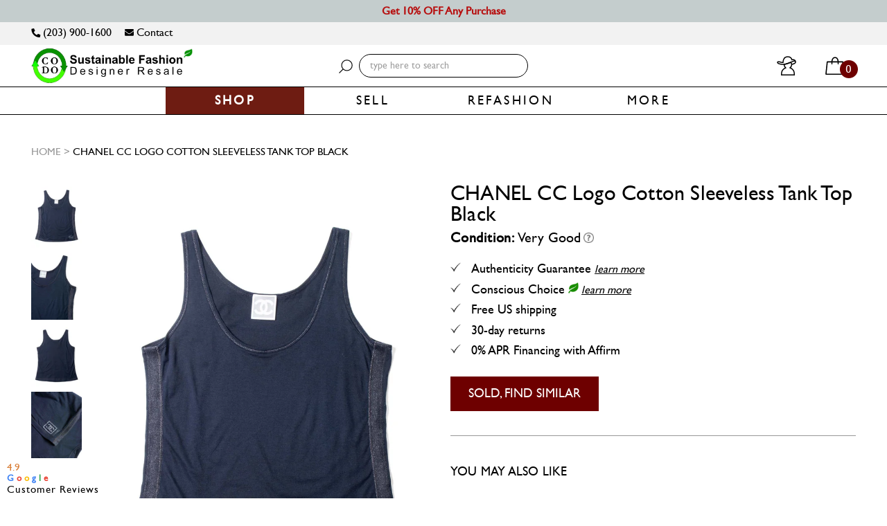

--- FILE ---
content_type: text/html; charset=utf-8
request_url: https://www.codogirl.com/products/chanel-cc-logo-sleeveless-tank-top-black
body_size: 41322
content:
<!DOCTYPE html>
<!--[if lt IE 7]><html class="no-js lt-ie9 lt-ie8 lt-ie7" lang="en"> <![endif]-->
<!--[if IE 7]><html class="no-js lt-ie9 lt-ie8" lang="en"> <![endif]-->
<!--[if IE 8]><html class="no-js lt-ie9" lang="en"> <![endif]-->
<!--[if IE 9 ]><html class="ie9 no-js"> <![endif]-->
<!--[if (gt IE 9)|!(IE)]><!--> <html class="no-js" lang="en"> <!--<![endif]-->
<head>
  <!-- Google tag (gtag.js) -->
<script async src="https://www.googletagmanager.com/gtag/js?id=G-F8QNDCJTT1"></script>
<script>
  window.dataLayer = window.dataLayer || [];
  function gtag(){dataLayer.push(arguments);}
  gtag('js', new Date());

  gtag('config', 'G-F8QNDCJTT1');
</script>

  
  <style>
    body.gempage.template-index #shopify-section-hero-banner{
      display: none !important;
    }
  </style>



<link rel="preload" as="image" href="//www.codogirl.com/cdn/shop/files/CHANEL-CC-Logo-Cotton-Sleeveless-Tank-Top-Black_800x.jpg?v=1691955579">




<link rel="preconnect" href="//fonts.shopifycdn.com/" crossorigin>
<link rel="preconnect" href="//cdn.shopify.com/" crossorigin>
<link rel="preconnect" href="//v.shopify.com/" crossorigin>
<link rel="dns-prefetch" href="//www.codogirl.com" crossorigin>
<link rel="dns-prefetch" href="//couturedossier.myshopify.com" crossorigin>
<link rel="dns-prefetch" href="//cdn.shopify.com" crossorigin>
<link rel="dns-prefetch" href="//v.shopify.com" crossorigin>
<link rel="dns-prefetch" href="//fonts.shopifycdn.com" crossorigin>
<style>.async-hide { opacity: 0 !important} </style>
<script>(function(a,s,y,n,c,h,i,d,e){s.className+=' '+y;h.start=1*new Date;
h.end=i=function(){s.className=s.className.replace(RegExp(' ?'+y),'')};
(a[n]=a[n]||[]).hide=h;setTimeout(function(){i();h.end=null},c);h.timeout=c;
})(window,document.documentElement,'async-hide','dataLayer',500,
{'OPT-XXXXXX':true});</script>  
<script>
  YETT_BLACKLIST = [/tidio/,/chimpstatic/]
  !function(t,e){"object"==typeof exports&&"undefined"!=typeof module?e(exports):"function"==typeof define&&define.amd?define(["exports"],e):e(t.yett={})}(this,function(t){"use strict";var e={blacklist:window.YETT_BLACKLIST,whitelist:window.YETT_WHITELIST},r={blacklisted:[]},n=function(t,r){return t&&(!r||"javascript/blocked"!==r)&&(!e.blacklist||e.blacklist.some(function(e){return e.test(t)}))&&(!e.whitelist||e.whitelist.every(function(e){return!e.test(t)}))},i=function(t){var r=t.getAttribute("src");return e.blacklist&&e.blacklist.every(function(t){return!t.test(r)})||e.whitelist&&e.whitelist.some(function(t){return t.test(r)})},c=new MutationObserver(function(t){t.forEach(function(t){for(var e=t.addedNodes,i=function(t){var i=e[t];if(1===i.nodeType&&"SCRIPT"===i.tagName){var c=i.src,o=i.type;if(n(c,o)){r.blacklisted.push(i.cloneNode()),i.type="javascript/blocked";i.addEventListener("beforescriptexecute",function t(e){"javascript/blocked"===i.getAttribute("type")&&e.preventDefault(),i.removeEventListener("beforescriptexecute",t)}),i.parentElement.removeChild(i)}}},c=0;c<e.length;c++)i(c)})});c.observe(document.documentElement,{childList:!0,subtree:!0});var o=document.createElement;document.createElement=function(){for(var t=arguments.length,e=Array(t),r=0;r<t;r++)e[r]=arguments[r];if("script"!==e[0].toLowerCase())return o.bind(document).apply(void 0,e);var i=o.bind(document).apply(void 0,e),c=i.setAttribute.bind(i);return Object.defineProperties(i,{src:{get:function(){return i.getAttribute("src")},set:function(t){return n(t,i.type)&&c("type","javascript/blocked"),c("src",t),!0}},type:{set:function(t){var e=n(i.src,i.type)?"javascript/blocked":t;return c("type",e),!0}}}),i.setAttribute=function(t,e){"type"===t||"src"===t?i[t]=e:HTMLScriptElement.prototype.setAttribute.call(i,t,e)},i};var l=function(t){if(Array.isArray(t)){for(var e=0,r=Array(t.length);e<t.length;e++)r[e]=t[e];return r}return Array.from(t)},a=new RegExp("[|\\{}()[\\]^$+*?.]","g");t.unblock=function(){for(var t=arguments.length,n=Array(t),o=0;o<t;o++)n[o]=arguments[o];n.length<1?(e.blacklist=[],e.whitelist=[]):(e.blacklist&&(e.blacklist=e.blacklist.filter(function(t){return n.every(function(e){return!t.test(e)})})),e.whitelist&&(e.whitelist=[].concat(l(e.whitelist),l(n.map(function(t){var r=".*"+t.replace(a,"\\$&")+".*";return e.whitelist.find(function(t){return t.toString()===r.toString()})?null:new RegExp(r)}).filter(Boolean)))));for(var s=document.querySelectorAll('script[type="javascript/blocked"]'),u=0;u<s.length;u++){var p=s[u];i(p)&&(p.type="application/javascript",r.blacklisted.push(p),p.parentElement.removeChild(p))}var d=0;[].concat(l(r.blacklisted)).forEach(function(t,e){if(i(t)){var n=document.createElement("script");n.setAttribute("src",t.src),n.setAttribute("type","application/javascript"),document.head.appendChild(n),r.blacklisted.splice(e-d,1),d++}}),e.blacklist&&e.blacklist.length<1&&c.disconnect()},Object.defineProperty(t,"__esModule",{value:!0})});
  //# sourceMappingURL=yett.min.js.map
</script>




  

  <script type="lazyload2">
    
    
    window.onload = function() {
      console.log('page is fully loaded');
      $('body').removeClass('add_popup_open');
      $('.loading-modal').hide();
      $('#addToCartPopup').modal('hide');
    };
    
    document.addEventListener('DOMContentLoaded', function(event) {
      console.log('DOM fully loaded and parsed first load');
      $('body').removeClass('add_popup_open');
      $('.loading-modal').hide();
      $('#addToCartPopup').modal('hide');
    });

  </script>
  <!-- Affirm -->
  <script type="lazyload2">
    _affirm_config = {
      public_api_key:  "9BXA3GW8KUL1PAJ5",
      script:          "https://cdn1.affirm.com/js/v2/affirm.js"
    };
    (function(l,g,m,e,a,f,b){var d,c=l[m]||{},h=document.createElement(f),n=document.getElementsByTagName(f)[0],k=function(a,b,c){return function(){a[b]._.push([c,arguments])}};c[e]=k(c,e,"set");d=c[e];c[a]={};c[a]._=[];d._=[];c[a][b]=k(c,a,b);a=0;for(b="set add save post open empty reset on off trigger ready setProduct".split(" ");a<b.length;a++)d[b[a]]=k(c,e,b[a]);a=0;for(b=["get","token","url","items"];a<b.length;a++)d[b[a]]=function(){};h.async=!0;h.src=g[f];n.parentNode.insertBefore(h,n);delete g[f];d(g);l[m]=c})(window,_affirm_config,"affirm","checkout","ui","script","ready");
    // Use your live public API Key and https://cdn1.affirm.com/js/v2/affirm.js script to point to Affirm production environment.
  </script>
  <!-- End Affirm -->
  
 
  
  <script type="lazyload2">
 
  (function (arr) {
  arr.forEach(function (item) {
    if (item.hasOwnProperty('append')) {
      return;
    }
    Object.defineProperty(item, 'append', {
      configurable: true,
      enumerable: true,
      writable: true,
      value: function append() {
        var argArr = Array.prototype.slice.call(arguments),
          docFrag = document.createDocumentFragment();
        
        argArr.forEach(function (argItem) {
          var isNode = argItem instanceof Node;
          docFrag.appendChild(isNode ? argItem : document.createTextNode(String(argItem)));
        });
        
        this.appendChild(docFrag);
      }
    });
  });
})([Element.prototype, Document.prototype, DocumentFragment.prototype]);

  </script>
  


<!--=========================================Bing/Microsoft UET Tag with 2 goals=========================================-->

  <script type="lazyload2">(function(w,d,t,r,u){var f,n,i;w[u]=w[u]||[],f=function(){var o={ti:"25102103"};o.q=w[u],w[u]=new UET(o),w[u].push("pageLoad")},n=d.createElement(t),n.src=r,n.async=1,n.onload=n.onreadystatechange=function(){var s=this.readyState;s&&s!=="loaded"&&s!=="complete"||(f(),n.onload=n.onreadystatechange=null)},i=d.getElementsByTagName(t)[0],i.parentNode.insertBefore(n,i)})(window,document,"script","//bat.bing.com/bat.js","uetq");</script>
  <script type="lazyload2">function uet_report_conversion() {window.uetq.push('event', 'Cart', {});}</script>
  


<!--============= begin ClickGUARD Tracking Code =========-->
<script defer type="application/javascript" src="https://io.clickguard.com/s/cHJvdGVjdG9y/B0gGy09t"></script>
<script defer type="application/javascript">
(function () {
    window.cg_convert = function (x, y) { if (window._cg_convert) window._cg_convert(x || null, y || null); else setTimeout(function () { cg_convert(x || null, y || null) }, 500); };
})();
</script>
<!-- end ClickGUARD Tracking Code -->

  
  <!--=========================================Header=========================================-->
<!-- Global Site Tag (gtag.js) - Google AdWords: AW-998431355 -->
  <script type="lazyload2" data-src="https://www.googletagmanager.com/gtag/js?id=AW-998431355"></script>
  <script src="https://ajax.googleapis.com/ajax/libs/jquery/2.1.1/jquery.min.js"></script>
  <script type="lazyload2" data-src="https://ajax.aspnetcdn.com/ajax/jquery.validate/1.11.1/jquery.validate.min.js"></script>
  <script type="lazyload2" data-src="https://cdn.jsdelivr.net/jquery.validation/1.16.0/additional-methods.js"></script>
  <script type="lazyload2">
  window.dataLayer = window.dataLayer || [];
  function gtag(){dataLayer.push(arguments);}
  gtag('js', new Date());
  gtag('config', 'AW-998431355', {'send_page_view': false});
</script>
<!-- Event snippet for Jot Form Page views conversion page -->
<script type="lazyload2">
  gtag('event', 'conversion', {'send_to': 'AW-998431355/Bu6GCL2P_IkCEPu0i9wD'});
</script>
  


<!-- Google Tag Manager -->
<script type="lazyload2">(function(w,d,s,l,i){w[l]=w[l]||[];w[l].push({'gtm.start':
new Date().getTime(),event:'gtm.js'});var f=d.getElementsByTagName(s)[0],
j=d.createElement(s),dl=l!='dataLayer'?'&l='+l:'';j.async=true;j.src=
'https://www.googletagmanager.com/gtm.js?id='+i+dl;f.parentNode.insertBefore(j,f);
})(window,document,'script','dataLayer','GTM-P4Z9MK6');</script>
<!-- End Google Tag Manager -->
  
 <!--=========================================FaceBook Ads domain ownership verification=========================================-->
  
  <meta name="facebook-domain-verification" content="olodhcbjq51hxup5422hnr98pj8za4" />  
  
  
  


 
  <meta name="google-site-verification" content="OAQGLYIpu_4qGFtrZ6AGB_ht_nxePZPQ_pcC4HMUA7I" />
  <meta name="google-site-verification" content="WNMvysUfRUcI3mLXFLlz2gWzBO6re2JqpwnzqciIcD4" />
   <meta name="viewport" content="width=device-width, initial-scale=1, maximum-scale=2, user-scalable=no">
  
  <meta name="msvalidate.01" content="576EA65BC8DE49D182E72654F276EFC3" /> 
  
<script type="application/ld+json">
{
  "@context": "https://schema.org",
  "@type": "Corporation",
  "name": "codogirl.com",
  "alternateName": "codogirl.com",
  "url": "https://www.codogirl.com/",
  "logo": "https://cdn.shopify.com/s/files/1/1766/4579/files/2021_CODO_Long_Homepage_Logo_Transparent_Bckgrnd_1.jpg?v=1614786622&255512",
  "contactPoint": {
    "@type": "ContactPoint",
    "telephone": "+12039001600",
    "contactType": "customer service",
    "areaServed": "US",
    "availableLanguage": "en"
  },
  "sameAs": [
    "https://www.facebook.com/codogirl",
    "https://twitter.com/couturedossier",
    "https://www.instagram.com/CODOGIRL",
    "https://www.youtube.com/channel/UCQ6YLHVqVOLv3gpKw5gxToA",
    "https://www.codogirl.com/"
  ]
}
</script>
  
  <script type="application/ld+json">
{
  "@context": "https://schema.org/",
  "@type": "WebSite",
  "name": "codogirl.com",
  "url": "https://www.codogirl.com/",
  "potentialAction": {
    "@type": "SearchAction",
    "target": "https://www.codogirl.com/search?q={search_term_string}Scaasi+Vintage+Silk+A-Line+Fitted+Belted+Dress+Yellow",
    "query-input": "required name=search_term_string"
  }
}
</script>

  <!-- Basic page needs ================================================== -->
  <meta charset="utf-8">

  <!-- for cache-->
  <meta http-equiv="Expires" CONTENT="0">
  <meta http-equiv="Cache-Control" CONTENT="no-cache">
  <meta http-equiv="Pragma" CONTENT="no-cache">


  

  
  
  <meta name="title" content="CHANEL CC Logo Cotton Sleeveless Tank Top Black - codogirl.com">
  
  
  
  <meta name="description" content="Guaranteed Authentic CHANEL Sleeveless Blouse or all your money back. It is in black cotton knit fabric with silver lurex, featuring a scoop neckline and a CC Logo.">
  

  <!-- Title and description ================================================== -->
  


  <title>
    
        
    		CHANEL CC Logo Cotton Sleeveless Tank Top Black
    	
    
  </title>

  <!-- Product meta ================================================== -->
  <!-- /snippets/social-meta-tags.liquid -->




<meta property="og:site_name" content="codogirl.com">
<meta property="og:url" content="https://www.codogirl.com/products/chanel-cc-logo-sleeveless-tank-top-black">
<meta property="og:title" content="CHANEL CC Logo Cotton Sleeveless Tank Top Black">
<meta property="og:type" content="product">
<meta property="og:description" content="Guaranteed Authentic CHANEL Sleeveless Blouse or all your money back. It is in black cotton knit fabric with silver lurex, featuring a scoop neckline and a CC Logo.">

  <meta property="og:price:amount" content="480.00">
  <meta property="og:price:currency" content="USD">

<meta property="og:image" content="http://www.codogirl.com/cdn/shop/files/CHANEL-CC-Logo-Cotton-Sleeveless-Tank-Top-Black_1200x1200.jpg?v=1691955579"><meta property="og:image" content="http://www.codogirl.com/cdn/shop/files/CHANEL-CC-Logo-Cotton-Sleeveless-Tank-Top-Black-2_1200x1200.jpg?v=1691955580"><meta property="og:image" content="http://www.codogirl.com/cdn/shop/files/CHANEL-CC-Logo-Cotton-Sleeveless-Tank-Top-Black-3_1200x1200.jpg?v=1691955582">
<meta property="og:image:secure_url" content="https://www.codogirl.com/cdn/shop/files/CHANEL-CC-Logo-Cotton-Sleeveless-Tank-Top-Black_1200x1200.jpg?v=1691955579"><meta property="og:image:secure_url" content="https://www.codogirl.com/cdn/shop/files/CHANEL-CC-Logo-Cotton-Sleeveless-Tank-Top-Black-2_1200x1200.jpg?v=1691955580"><meta property="og:image:secure_url" content="https://www.codogirl.com/cdn/shop/files/CHANEL-CC-Logo-Cotton-Sleeveless-Tank-Top-Black-3_1200x1200.jpg?v=1691955582">


<meta name="twitter:card" content="summary_large_image">
<meta name="twitter:title" content="CHANEL CC Logo Cotton Sleeveless Tank Top Black">
<meta name="twitter:description" content="Guaranteed Authentic CHANEL Sleeveless Blouse or all your money back. It is in black cotton knit fabric with silver lurex, featuring a scoop neckline and a CC Logo.">

  


  

  <meta name="twitter:card" content="product">
  <meta name="twitter:title" content="CHANEL CC Logo Cotton Sleeveless Tank Top Black">
  <meta name="twitter:description" content="
Guaranteed Authentic CHANEL Sleeveless Blouse or 100% of your money back. This CHANEL blouse is crafted in black fabric with silver lurex on the outline. It features a scoop neckline and a CC Logo on the front right corner. 
Size: 38 (Will fit US Small)

Bust: 34&quot;
Length: 17.5&quot;

Condition: Very good condition with minor imperfections
Comes With: CODOGIRL Authentication Card ">
  <meta name="twitter:image" content="https://www.codogirl.com/cdn/shop/files/CHANEL-CC-Logo-Cotton-Sleeveless-Tank-Top-Black_medium.jpg?v=1691955579">
  <meta name="twitter:image:width" content="240">
  <meta name="twitter:image:height" content="240">
  <meta name="twitter:label1" content="Price">
  <meta name="twitter:data1" content="$480.00 USD">
  
  <meta name="twitter:label2" content="Brand">
  <meta name="twitter:data2" content="CHANEL">
  
 

  <!-- Helpers ================================================== -->
  <link rel="canonical" href="https://www.codogirl.com/products/chanel-cc-logo-sleeveless-tank-top-black">
  <meta name="viewport" content="width=device-width,initial-scale=1,user-scalable=0">


  <meta name="apple-mobile-web-app-capable" content="yes" >

  <!-- Favicon -->
   <link rel="shortcut icon" href="//www.codogirl.com/cdn/shop/files/CODO_Circular_Economy_Logo_25x_8ecca4f5-1a55-4d92-b07d-528ed6dfdcf8.png?v=1613174724" type="image/x-icon" hreflang="en"/>
<!--    <link rel="alternate" href="https://www.codogirl.com/" hreflang="en-us" /> -->
  <!-- Bookmark icon-->
  <link rel="apple-touch-icon-precomposed" type="image/png" sizes="16x16" href="//www.codogirl.com/cdn/shop/t/269/assets/mobile_logo_16x.png?v=136475371814329340011667038199"/>
  <link rel="apple-touch-icon-precomposed" type="image/png" sizes="32x32" href="//www.codogirl.com/cdn/shop/t/269/assets/mobile_logo_32x.png?v=136475371814329340011667038199"/>
  <link rel="apple-touch-icon-precomposed" type="image/png" sizes="57x57" href="//www.codogirl.com/cdn/shop/t/269/assets/mobile_logo_57x.png?v=136475371814329340011667038199"/>
  <link rel="apple-touch-icon-precomposed" type="image/png" sizes="60x60" href="//www.codogirl.com/cdn/shop/t/269/assets/mobile_logo_60x.png?v=136475371814329340011667038199"/>
  <link rel="apple-touch-icon-precomposed" type="image/png" sizes="72x72" href="//www.codogirl.com/cdn/shop/t/269/assets/mobile_logo_72x.png?v=136475371814329340011667038199"/>
  <link rel="apple-touch-icon-precomposed" type="image/png" sizes="76x76" href="//www.codogirl.com/cdn/shop/t/269/assets/mobile_logo_76x.png?v=136475371814329340011667038199"/>
  <link rel="apple-touch-icon-precomposed" type="image/png" sizes="114x114" href="//www.codogirl.com/cdn/shop/t/269/assets/mobile_logo_114x.png?v=136475371814329340011667038199"/>
  <link rel="apple-touch-icon-precomposed" type="image/png" sizes="120x120" href="//www.codogirl.com/cdn/shop/t/269/assets/mobile_logo_120x.png?v=136475371814329340011667038199"/>
  <link rel="apple-touch-icon-precomposed" type="image/png" sizes="144x144" href="//www.codogirl.com/cdn/shop/t/269/assets/mobile_logo_144x.png?v=136475371814329340011667038199"/>
  <link rel="apple-touch-icon-precomposed" type="image/png" sizes="152x152" href="//www.codogirl.com/cdn/shop/t/269/assets/mobile_logo_152x.png?v=136475371814329340011667038199"/>
  <link rel="apple-touch-icon-precomposed" type="image/png" sizes="156x156" href="//www.codogirl.com/cdn/shop/t/269/assets/mobile_logo_156x.png?v=136475371814329340011667038199"/>
  <link rel="apple-touch-icon-precomposed" type="image/png" sizes="180x180" href="//www.codogirl.com/cdn/shop/t/269/assets/mobile_logo_180x.png?v=136475371814329340011667038199"/>

  <!-- fonts -->
  

  
  
  
  
  
  <link rel="stylesheet" href="//www.codogirl.com/cdn/shop/t/269/assets/application-minify.scss?v=174729549962184187721754961835" media="all">
  <noscript><link data-href="//www.codogirl.com/cdn/shop/t/269/assets/application-minify.scss?v=174729549962184187721754961835" rel="stylesheet"></noscript>
  
  
  
  
  
   
  
  
  
  
  <!-- Scripts -->
  

<script type="lazyload2">
  window.ajax_cart = true;
  window.money_format = "${{ amount}} USD";
  window.shop_currency = "USD";
  window.show_multiple_currencies = true;
  window.loading_url = "//www.codogirl.com/cdn/shop/t/269/assets/loading.gif?v=62160163308596345421667038191"; 
  window.use_color_swatch = true;
  window.product_image_resize = false;
  window.enable_sidebar_multiple_choice = true;
  window.dropdowncart_type = "hover";
  window.file_url = "//www.codogirl.com/cdn/shop/files/?v=259091";
  window.asset_url = "";
  window.images_size = {
    is_crop: false,
    ratio_width : 1,
    ratio_height : 1.33,
  };
</script>
  <script type="lazyload2" data-src="//www.codogirl.com/cdn/shop/t/269/assets/all_in_one_header_scripts.js?v=115878090869646321961667037516" async></script>
  <!-- Header hook for plugins ================================================== -->
  <!-- Avada Email Marketing Script -->
 

<script>window.AVADA_EM_POPUP_CACHE = 1646190730405;window.AVADA_EM_PUSH_CACHE = 1646190730405</script>








        <script>
            const date = new Date();
            window.AVADA_EM = window.AVADA_EM || {};
            window.AVADA_EM.template = "product";
            window.AVADA_EM.shopId = 't7ZA13aHvcrCPTUo0iOH';
            const params = new URL(document.location).searchParams;
            if (params.get('_avde') && params.get('redirectUrl')) {
              window.location.replace(params.get('redirectUrl'));
            }
            window.AVADA_EM.isTrackingEnabled = false;
            window.AVADA_EM.cart = {"note":null,"attributes":{},"original_total_price":0,"total_price":0,"total_discount":0,"total_weight":0.0,"item_count":0,"items":[],"requires_shipping":false,"currency":"USD","items_subtotal_price":0,"cart_level_discount_applications":[],"checkout_charge_amount":0};
        </script>
  <!-- /Avada Email Marketing Script -->

        
  <script>window.performance && window.performance.mark && window.performance.mark('shopify.content_for_header.start');</script><meta id="shopify-digital-wallet" name="shopify-digital-wallet" content="/17664579/digital_wallets/dialog">
<meta name="shopify-checkout-api-token" content="fcdb2cbd7cda2319d23826ae8d80d1c4">
<meta id="in-context-paypal-metadata" data-shop-id="17664579" data-venmo-supported="false" data-environment="production" data-locale="en_US" data-paypal-v4="true" data-currency="USD">
<link rel="alternate" type="application/json+oembed" href="https://www.codogirl.com/products/chanel-cc-logo-sleeveless-tank-top-black.oembed">
<script async="async" data-src="/checkouts/internal/preloads.js?locale=en-US"></script>
<link rel="preconnect" href="https://shop.app" crossorigin="anonymous">
<script async="async" data-src="https://shop.app/checkouts/internal/preloads.js?locale=en-US&shop_id=17664579" crossorigin="anonymous"></script>
<script id="apple-pay-shop-capabilities" type="application/json">{"shopId":17664579,"countryCode":"US","currencyCode":"USD","merchantCapabilities":["supports3DS"],"merchantId":"gid:\/\/shopify\/Shop\/17664579","merchantName":"codogirl.com","requiredBillingContactFields":["postalAddress","email"],"requiredShippingContactFields":["postalAddress","email"],"shippingType":"shipping","supportedNetworks":["visa","masterCard","amex","discover","elo","jcb"],"total":{"type":"pending","label":"codogirl.com","amount":"1.00"},"shopifyPaymentsEnabled":true,"supportsSubscriptions":true}</script>
<script id="shopify-features" type="application/json">{"accessToken":"fcdb2cbd7cda2319d23826ae8d80d1c4","betas":["rich-media-storefront-analytics"],"domain":"www.codogirl.com","predictiveSearch":true,"shopId":17664579,"locale":"en"}</script>
<script>var Shopify = Shopify || {};
Shopify.shop = "couturedossier.myshopify.com";
Shopify.locale = "en";
Shopify.currency = {"active":"USD","rate":"1.0"};
Shopify.country = "US";
Shopify.theme = {"name":"Copy of MeroxIO Working - 13 Aug [shailendra]","id":136508768502,"schema_name":null,"schema_version":null,"theme_store_id":null,"role":"main"};
Shopify.theme.handle = "null";
Shopify.theme.style = {"id":null,"handle":null};
Shopify.cdnHost = "www.codogirl.com/cdn";
Shopify.routes = Shopify.routes || {};
Shopify.routes.root = "/";</script>
<script type="module">!function(o){(o.Shopify=o.Shopify||{}).modules=!0}(window);</script>
<script>!function(o){function n(){var o=[];function n(){o.push(Array.prototype.slice.apply(arguments))}return n.q=o,n}var t=o.Shopify=o.Shopify||{};t.loadFeatures=n(),t.autoloadFeatures=n()}(window);</script>
<script>
  window.ShopifyPay = window.ShopifyPay || {};
  window.ShopifyPay.apiHost = "shop.app\/pay";
  window.ShopifyPay.redirectState = null;
</script>
<script id="shop-js-analytics" type="application/json">{"pageType":"product"}</script>
<script type="lazyload2" async type="module" data-src="//www.codogirl.com/cdn/shopifycloud/shop-js/modules/v2/client.init-shop-cart-sync_BT-GjEfc.en.esm.js"></script>
<script type="lazyload2" async type="module" data-src="//www.codogirl.com/cdn/shopifycloud/shop-js/modules/v2/chunk.common_D58fp_Oc.esm.js"></script>
<script type="lazyload2" async type="module" data-src="//www.codogirl.com/cdn/shopifycloud/shop-js/modules/v2/chunk.modal_xMitdFEc.esm.js"></script>
<script type="module">
  await import("//www.codogirl.com/cdn/shopifycloud/shop-js/modules/v2/client.init-shop-cart-sync_BT-GjEfc.en.esm.js");
await import("//www.codogirl.com/cdn/shopifycloud/shop-js/modules/v2/chunk.common_D58fp_Oc.esm.js");
await import("//www.codogirl.com/cdn/shopifycloud/shop-js/modules/v2/chunk.modal_xMitdFEc.esm.js");

  window.Shopify.SignInWithShop?.initShopCartSync?.({"fedCMEnabled":true,"windoidEnabled":true});

</script>
<script>
  window.Shopify = window.Shopify || {};
  if (!window.Shopify.featureAssets) window.Shopify.featureAssets = {};
  window.Shopify.featureAssets['shop-js'] = {"shop-cart-sync":["modules/v2/client.shop-cart-sync_DZOKe7Ll.en.esm.js","modules/v2/chunk.common_D58fp_Oc.esm.js","modules/v2/chunk.modal_xMitdFEc.esm.js"],"init-fed-cm":["modules/v2/client.init-fed-cm_B6oLuCjv.en.esm.js","modules/v2/chunk.common_D58fp_Oc.esm.js","modules/v2/chunk.modal_xMitdFEc.esm.js"],"shop-cash-offers":["modules/v2/client.shop-cash-offers_D2sdYoxE.en.esm.js","modules/v2/chunk.common_D58fp_Oc.esm.js","modules/v2/chunk.modal_xMitdFEc.esm.js"],"shop-login-button":["modules/v2/client.shop-login-button_QeVjl5Y3.en.esm.js","modules/v2/chunk.common_D58fp_Oc.esm.js","modules/v2/chunk.modal_xMitdFEc.esm.js"],"pay-button":["modules/v2/client.pay-button_DXTOsIq6.en.esm.js","modules/v2/chunk.common_D58fp_Oc.esm.js","modules/v2/chunk.modal_xMitdFEc.esm.js"],"shop-button":["modules/v2/client.shop-button_DQZHx9pm.en.esm.js","modules/v2/chunk.common_D58fp_Oc.esm.js","modules/v2/chunk.modal_xMitdFEc.esm.js"],"avatar":["modules/v2/client.avatar_BTnouDA3.en.esm.js"],"init-windoid":["modules/v2/client.init-windoid_CR1B-cfM.en.esm.js","modules/v2/chunk.common_D58fp_Oc.esm.js","modules/v2/chunk.modal_xMitdFEc.esm.js"],"init-shop-for-new-customer-accounts":["modules/v2/client.init-shop-for-new-customer-accounts_C_vY_xzh.en.esm.js","modules/v2/client.shop-login-button_QeVjl5Y3.en.esm.js","modules/v2/chunk.common_D58fp_Oc.esm.js","modules/v2/chunk.modal_xMitdFEc.esm.js"],"init-shop-email-lookup-coordinator":["modules/v2/client.init-shop-email-lookup-coordinator_BI7n9ZSv.en.esm.js","modules/v2/chunk.common_D58fp_Oc.esm.js","modules/v2/chunk.modal_xMitdFEc.esm.js"],"init-shop-cart-sync":["modules/v2/client.init-shop-cart-sync_BT-GjEfc.en.esm.js","modules/v2/chunk.common_D58fp_Oc.esm.js","modules/v2/chunk.modal_xMitdFEc.esm.js"],"shop-toast-manager":["modules/v2/client.shop-toast-manager_DiYdP3xc.en.esm.js","modules/v2/chunk.common_D58fp_Oc.esm.js","modules/v2/chunk.modal_xMitdFEc.esm.js"],"init-customer-accounts":["modules/v2/client.init-customer-accounts_D9ZNqS-Q.en.esm.js","modules/v2/client.shop-login-button_QeVjl5Y3.en.esm.js","modules/v2/chunk.common_D58fp_Oc.esm.js","modules/v2/chunk.modal_xMitdFEc.esm.js"],"init-customer-accounts-sign-up":["modules/v2/client.init-customer-accounts-sign-up_iGw4briv.en.esm.js","modules/v2/client.shop-login-button_QeVjl5Y3.en.esm.js","modules/v2/chunk.common_D58fp_Oc.esm.js","modules/v2/chunk.modal_xMitdFEc.esm.js"],"shop-follow-button":["modules/v2/client.shop-follow-button_CqMgW2wH.en.esm.js","modules/v2/chunk.common_D58fp_Oc.esm.js","modules/v2/chunk.modal_xMitdFEc.esm.js"],"checkout-modal":["modules/v2/client.checkout-modal_xHeaAweL.en.esm.js","modules/v2/chunk.common_D58fp_Oc.esm.js","modules/v2/chunk.modal_xMitdFEc.esm.js"],"shop-login":["modules/v2/client.shop-login_D91U-Q7h.en.esm.js","modules/v2/chunk.common_D58fp_Oc.esm.js","modules/v2/chunk.modal_xMitdFEc.esm.js"],"lead-capture":["modules/v2/client.lead-capture_BJmE1dJe.en.esm.js","modules/v2/chunk.common_D58fp_Oc.esm.js","modules/v2/chunk.modal_xMitdFEc.esm.js"],"payment-terms":["modules/v2/client.payment-terms_Ci9AEqFq.en.esm.js","modules/v2/chunk.common_D58fp_Oc.esm.js","modules/v2/chunk.modal_xMitdFEc.esm.js"]};
</script>
<script>(function() {
  var isLoaded = false;
  function asyncLoad() {
    if (isLoaded) return;
    isLoaded = true;
    var urls = ["https:\/\/chimpstatic.com\/mcjs-connected\/js\/users\/24eedb3fe3514a7a56d6ad435\/93c76b990c1c23a3670134cd3.js?shop=couturedossier.myshopify.com","https:\/\/cdn.attn.tv\/codogirl\/dtag.js?shop=couturedossier.myshopify.com"];
    for (var i = 0; i < urls.length; i++) {
      var s = document.createElement('script');
      s.type = 'text/javascript';
      s.async = true;
      s.src = urls[i];
      var x = document.getElementsByTagName('script')[0];
      x.parentNode.insertBefore(s, x);
    }
  };
  if(window.attachEvent) {
    window.attachEvent('onload', asyncLoad);
  } else {
    window.addEventListener('wnw_load', asyncLoad, false);
  }
})();</script>
<script id="__st">var __st={"a":17664579,"offset":-18000,"reqid":"b4ca4f61-39cf-44c4-9b86-fe9759c65132-1769223632","pageurl":"www.codogirl.com\/products\/chanel-cc-logo-sleeveless-tank-top-black","u":"9a8de40b0958","p":"product","rtyp":"product","rid":8074154541302};</script>
<script>window.ShopifyPaypalV4VisibilityTracking = true;</script>
<script id="captcha-bootstrap">!function(){'use strict';const t='contact',e='account',n='new_comment',o=[[t,t],['blogs',n],['comments',n],[t,'customer']],c=[[e,'customer_login'],[e,'guest_login'],[e,'recover_customer_password'],[e,'create_customer']],r=t=>t.map((([t,e])=>`form[action*='/${t}']:not([data-nocaptcha='true']) input[name='form_type'][value='${e}']`)).join(','),a=t=>()=>t?[...document.querySelectorAll(t)].map((t=>t.form)):[];function s(){const t=[...o],e=r(t);return a(e)}const i='password',u='form_key',d=['recaptcha-v3-token','g-recaptcha-response','h-captcha-response',i],f=()=>{try{return window.sessionStorage}catch{return}},m='__shopify_v',_=t=>t.elements[u];function p(t,e,n=!1){try{const o=window.sessionStorage,c=JSON.parse(o.getItem(e)),{data:r}=function(t){const{data:e,action:n}=t;return t[m]||n?{data:e,action:n}:{data:t,action:n}}(c);for(const[e,n]of Object.entries(r))t.elements[e]&&(t.elements[e].value=n);n&&o.removeItem(e)}catch(o){console.error('form repopulation failed',{error:o})}}const l='form_type',E='cptcha';function T(t){t.dataset[E]=!0}const w=window,h=w.document,L='Shopify',v='ce_forms',y='captcha';let A=!1;((t,e)=>{const n=(g='f06e6c50-85a8-45c8-87d0-21a2b65856fe',I='https://cdn.shopify.com/shopifycloud/storefront-forms-hcaptcha/ce_storefront_forms_captcha_hcaptcha.v1.5.2.iife.js',D={infoText:'Protected by hCaptcha',privacyText:'Privacy',termsText:'Terms'},(t,e,n)=>{const o=w[L][v],c=o.bindForm;if(c)return c(t,g,e,D).then(n);var r;o.q.push([[t,g,e,D],n]),r=I,A||(h.body.append(Object.assign(h.createElement('script'),{id:'captcha-provider',async:!0,src:r})),A=!0)});var g,I,D;w[L]=w[L]||{},w[L][v]=w[L][v]||{},w[L][v].q=[],w[L][y]=w[L][y]||{},w[L][y].protect=function(t,e){n(t,void 0,e),T(t)},Object.freeze(w[L][y]),function(t,e,n,w,h,L){const[v,y,A,g]=function(t,e,n){const i=e?o:[],u=t?c:[],d=[...i,...u],f=r(d),m=r(i),_=r(d.filter((([t,e])=>n.includes(e))));return[a(f),a(m),a(_),s()]}(w,h,L),I=t=>{const e=t.target;return e instanceof HTMLFormElement?e:e&&e.form},D=t=>v().includes(t);t.addEventListener('submit',(t=>{const e=I(t);if(!e)return;const n=D(e)&&!e.dataset.hcaptchaBound&&!e.dataset.recaptchaBound,o=_(e),c=g().includes(e)&&(!o||!o.value);(n||c)&&t.preventDefault(),c&&!n&&(function(t){try{if(!f())return;!function(t){const e=f();if(!e)return;const n=_(t);if(!n)return;const o=n.value;o&&e.removeItem(o)}(t);const e=Array.from(Array(32),(()=>Math.random().toString(36)[2])).join('');!function(t,e){_(t)||t.append(Object.assign(document.createElement('input'),{type:'hidden',name:u})),t.elements[u].value=e}(t,e),function(t,e){const n=f();if(!n)return;const o=[...t.querySelectorAll(`input[type='${i}']`)].map((({name:t})=>t)),c=[...d,...o],r={};for(const[a,s]of new FormData(t).entries())c.includes(a)||(r[a]=s);n.setItem(e,JSON.stringify({[m]:1,action:t.action,data:r}))}(t,e)}catch(e){console.error('failed to persist form',e)}}(e),e.submit())}));const S=(t,e)=>{t&&!t.dataset[E]&&(n(t,e.some((e=>e===t))),T(t))};for(const o of['focusin','change'])t.addEventListener(o,(t=>{const e=I(t);D(e)&&S(e,y())}));const B=e.get('form_key'),M=e.get(l),P=B&&M;t.addEventListener('DOMContentLoaded2',(()=>{const t=y();if(P)for(const e of t)e.elements[l].value===M&&p(e,B);[...new Set([...A(),...v().filter((t=>'true'===t.dataset.shopifyCaptcha))])].forEach((e=>S(e,t)))}))}(h,new URLSearchParams(w.location.search),n,t,e,['guest_login'])})(!0,!0)}();</script>
<script integrity="sha256-4kQ18oKyAcykRKYeNunJcIwy7WH5gtpwJnB7kiuLZ1E=" data-source-attribution="shopify.loadfeatures" type="lazyload2" data-src="//www.codogirl.com/cdn/shopifycloud/storefront/assets/storefront/load_feature-a0a9edcb.js" crossorigin="anonymous"></script>
<script crossorigin="anonymous" type="lazyload2" data-src="//www.codogirl.com/cdn/shopifycloud/storefront/assets/shopify_pay/storefront-65b4c6d7.js?v=20250812"></script>
<script data-source-attribution="shopify.dynamic_checkout.dynamic.init">var Shopify=Shopify||{};Shopify.PaymentButton=Shopify.PaymentButton||{isStorefrontPortableWallets:!0,init:function(){window.Shopify.PaymentButton.init=function(){};var t=document.createElement("script");t.src="https://www.codogirl.com/cdn/shopifycloud/portable-wallets/latest/portable-wallets.en.js",t.type="module",document.head.appendChild(t)}};
</script>
<script data-source-attribution="shopify.dynamic_checkout.buyer_consent">
  function portableWalletsHideBuyerConsent(e){var t=document.getElementById("shopify-buyer-consent"),n=document.getElementById("shopify-subscription-policy-button");t&&n&&(t.classList.add("hidden"),t.setAttribute("aria-hidden","true"),n.removeEventListener("click",e))}function portableWalletsShowBuyerConsent(e){var t=document.getElementById("shopify-buyer-consent"),n=document.getElementById("shopify-subscription-policy-button");t&&n&&(t.classList.remove("hidden"),t.removeAttribute("aria-hidden"),n.addEventListener("click",e))}window.Shopify?.PaymentButton&&(window.Shopify.PaymentButton.hideBuyerConsent=portableWalletsHideBuyerConsent,window.Shopify.PaymentButton.showBuyerConsent=portableWalletsShowBuyerConsent);
</script>
<script data-source-attribution="shopify.dynamic_checkout.cart.bootstrap">document.addEventListener("DOMContentLoaded2",(function(){function t(){return document.querySelector("shopify-accelerated-checkout-cart, shopify-accelerated-checkout")}if(t())Shopify.PaymentButton.init();else{new MutationObserver((function(e,n){t()&&(Shopify.PaymentButton.init(),n.disconnect())})).observe(document.body,{childList:!0,subtree:!0})}}));
</script>
<link id="shopify-accelerated-checkout-styles" rel="stylesheet" media="screen" href="https://www.codogirl.com/cdn/shopifycloud/portable-wallets/latest/accelerated-checkout-backwards-compat.css" crossorigin="anonymous">
<style id="shopify-accelerated-checkout-cart">
        #shopify-buyer-consent {
  margin-top: 1em;
  display: inline-block;
  width: 100%;
}

#shopify-buyer-consent.hidden {
  display: none;
}

#shopify-subscription-policy-button {
  background: none;
  border: none;
  padding: 0;
  text-decoration: underline;
  font-size: inherit;
  cursor: pointer;
}

#shopify-subscription-policy-button::before {
  box-shadow: none;
}

      </style>

<script>window.performance && window.performance.mark && window.performance.mark('shopify.content_for_header.end');</script>
  
<!--[if lt IE 9]>






  
  <!--end-bc-sf-filter-css-->
  <!-- social meta tags -->
  <!-- /snippets/social-meta-tags.liquid -->




<meta property="og:site_name" content="codogirl.com">
<meta property="og:url" content="https://www.codogirl.com/products/chanel-cc-logo-sleeveless-tank-top-black">
<meta property="og:title" content="CHANEL CC Logo Cotton Sleeveless Tank Top Black">
<meta property="og:type" content="product">
<meta property="og:description" content="Guaranteed Authentic CHANEL Sleeveless Blouse or all your money back. It is in black cotton knit fabric with silver lurex, featuring a scoop neckline and a CC Logo.">

  <meta property="og:price:amount" content="480.00">
  <meta property="og:price:currency" content="USD">

<meta property="og:image" content="http://www.codogirl.com/cdn/shop/files/CHANEL-CC-Logo-Cotton-Sleeveless-Tank-Top-Black_1200x1200.jpg?v=1691955579"><meta property="og:image" content="http://www.codogirl.com/cdn/shop/files/CHANEL-CC-Logo-Cotton-Sleeveless-Tank-Top-Black-2_1200x1200.jpg?v=1691955580"><meta property="og:image" content="http://www.codogirl.com/cdn/shop/files/CHANEL-CC-Logo-Cotton-Sleeveless-Tank-Top-Black-3_1200x1200.jpg?v=1691955582">
<meta property="og:image:secure_url" content="https://www.codogirl.com/cdn/shop/files/CHANEL-CC-Logo-Cotton-Sleeveless-Tank-Top-Black_1200x1200.jpg?v=1691955579"><meta property="og:image:secure_url" content="https://www.codogirl.com/cdn/shop/files/CHANEL-CC-Logo-Cotton-Sleeveless-Tank-Top-Black-2_1200x1200.jpg?v=1691955580"><meta property="og:image:secure_url" content="https://www.codogirl.com/cdn/shop/files/CHANEL-CC-Logo-Cotton-Sleeveless-Tank-Top-Black-3_1200x1200.jpg?v=1691955582">


<meta name="twitter:card" content="summary_large_image">
<meta name="twitter:title" content="CHANEL CC Logo Cotton Sleeveless Tank Top Black">
<meta name="twitter:description" content="Guaranteed Authentic CHANEL Sleeveless Blouse or all your money back. It is in black cotton knit fabric with silver lurex, featuring a scoop neckline and a CC Logo.">



  <script>
    
    
    
    
    var gsf_conversion_data = {page_type : 'product', event : 'view_item', data : {product_data : [{variant_id : 45368216912118, product_id : 8074154541302, name : "CHANEL CC Logo Cotton Sleeveless Tank Top Black", price : "480.00", currency : "USD", sku : "1351-55", brand : "CHANEL", variant : "Small", category : "Clothing"}], total_price : "480.00", shop_currency : "USD"}};
    
</script> 

  


<!--Gem_Page_Header_Script-->
    


<!--End_Gem_Page_Header_Script-->
    
  
  <script type="lazyload2" data-src="//www.codogirl.com/cdn/shop/t/269/assets/slick.min.js?v=71779134894361685811667038234"></script>
  
  


<script>
    
    
    
    
    var gsf_conversion_data = {page_type : 'product', event : 'view_item', data : {product_data : [{variant_id : 45368216912118, product_id : 8074154541302, name : "CHANEL CC Logo Cotton Sleeveless Tank Top Black", price : "480.00", currency : "USD", sku : "1351-55", brand : "CHANEL", variant : "Small", category : "Clothing"}], total_price : "480.00", shop_currency : "USD"}};
    
</script>
<link href="https://monorail-edge.shopifysvc.com" rel="dns-prefetch">
<script>(function(){if ("sendBeacon" in navigator && "performance" in window) {try {var session_token_from_headers = performance.getEntriesByType('navigation')[0].serverTiming.find(x => x.name == '_s').description;} catch {var session_token_from_headers = undefined;}var session_cookie_matches = document.cookie.match(/_shopify_s=([^;]*)/);var session_token_from_cookie = session_cookie_matches && session_cookie_matches.length === 2 ? session_cookie_matches[1] : "";var session_token = session_token_from_headers || session_token_from_cookie || "";function handle_abandonment_event(e) {var entries = performance.getEntries().filter(function(entry) {return /monorail-edge.shopifysvc.com/.test(entry.name);});if (!window.abandonment_tracked && entries.length === 0) {window.abandonment_tracked = true;var currentMs = Date.now();var navigation_start = performance.timing.navigationStart;var payload = {shop_id: 17664579,url: window.location.href,navigation_start,duration: currentMs - navigation_start,session_token,page_type: "product"};window.navigator.sendBeacon("https://monorail-edge.shopifysvc.com/v1/produce", JSON.stringify({schema_id: "online_store_buyer_site_abandonment/1.1",payload: payload,metadata: {event_created_at_ms: currentMs,event_sent_at_ms: currentMs}}));}}window.addEventListener('pagehide', handle_abandonment_event);}}());</script>
<script id="web-pixels-manager-setup">(function e(e,d,r,n,o){if(void 0===o&&(o={}),!Boolean(null===(a=null===(i=window.Shopify)||void 0===i?void 0:i.analytics)||void 0===a?void 0:a.replayQueue)){var i,a;window.Shopify=window.Shopify||{};var t=window.Shopify;t.analytics=t.analytics||{};var s=t.analytics;s.replayQueue=[],s.publish=function(e,d,r){return s.replayQueue.push([e,d,r]),!0};try{self.performance.mark("wpm:start")}catch(e){}var l=function(){var e={modern:/Edge?\/(1{2}[4-9]|1[2-9]\d|[2-9]\d{2}|\d{4,})\.\d+(\.\d+|)|Firefox\/(1{2}[4-9]|1[2-9]\d|[2-9]\d{2}|\d{4,})\.\d+(\.\d+|)|Chrom(ium|e)\/(9{2}|\d{3,})\.\d+(\.\d+|)|(Maci|X1{2}).+ Version\/(15\.\d+|(1[6-9]|[2-9]\d|\d{3,})\.\d+)([,.]\d+|)( \(\w+\)|)( Mobile\/\w+|) Safari\/|Chrome.+OPR\/(9{2}|\d{3,})\.\d+\.\d+|(CPU[ +]OS|iPhone[ +]OS|CPU[ +]iPhone|CPU IPhone OS|CPU iPad OS)[ +]+(15[._]\d+|(1[6-9]|[2-9]\d|\d{3,})[._]\d+)([._]\d+|)|Android:?[ /-](13[3-9]|1[4-9]\d|[2-9]\d{2}|\d{4,})(\.\d+|)(\.\d+|)|Android.+Firefox\/(13[5-9]|1[4-9]\d|[2-9]\d{2}|\d{4,})\.\d+(\.\d+|)|Android.+Chrom(ium|e)\/(13[3-9]|1[4-9]\d|[2-9]\d{2}|\d{4,})\.\d+(\.\d+|)|SamsungBrowser\/([2-9]\d|\d{3,})\.\d+/,legacy:/Edge?\/(1[6-9]|[2-9]\d|\d{3,})\.\d+(\.\d+|)|Firefox\/(5[4-9]|[6-9]\d|\d{3,})\.\d+(\.\d+|)|Chrom(ium|e)\/(5[1-9]|[6-9]\d|\d{3,})\.\d+(\.\d+|)([\d.]+$|.*Safari\/(?![\d.]+ Edge\/[\d.]+$))|(Maci|X1{2}).+ Version\/(10\.\d+|(1[1-9]|[2-9]\d|\d{3,})\.\d+)([,.]\d+|)( \(\w+\)|)( Mobile\/\w+|) Safari\/|Chrome.+OPR\/(3[89]|[4-9]\d|\d{3,})\.\d+\.\d+|(CPU[ +]OS|iPhone[ +]OS|CPU[ +]iPhone|CPU IPhone OS|CPU iPad OS)[ +]+(10[._]\d+|(1[1-9]|[2-9]\d|\d{3,})[._]\d+)([._]\d+|)|Android:?[ /-](13[3-9]|1[4-9]\d|[2-9]\d{2}|\d{4,})(\.\d+|)(\.\d+|)|Mobile Safari.+OPR\/([89]\d|\d{3,})\.\d+\.\d+|Android.+Firefox\/(13[5-9]|1[4-9]\d|[2-9]\d{2}|\d{4,})\.\d+(\.\d+|)|Android.+Chrom(ium|e)\/(13[3-9]|1[4-9]\d|[2-9]\d{2}|\d{4,})\.\d+(\.\d+|)|Android.+(UC? ?Browser|UCWEB|U3)[ /]?(15\.([5-9]|\d{2,})|(1[6-9]|[2-9]\d|\d{3,})\.\d+)\.\d+|SamsungBrowser\/(5\.\d+|([6-9]|\d{2,})\.\d+)|Android.+MQ{2}Browser\/(14(\.(9|\d{2,})|)|(1[5-9]|[2-9]\d|\d{3,})(\.\d+|))(\.\d+|)|K[Aa][Ii]OS\/(3\.\d+|([4-9]|\d{2,})\.\d+)(\.\d+|)/},d=e.modern,r=e.legacy,n=navigator.userAgent;return n.match(d)?"modern":n.match(r)?"legacy":"unknown"}(),u="modern"===l?"modern":"legacy",c=(null!=n?n:{modern:"",legacy:""})[u],f=function(e){return[e.baseUrl,"/wpm","/b",e.hashVersion,"modern"===e.buildTarget?"m":"l",".js"].join("")}({baseUrl:d,hashVersion:r,buildTarget:u}),m=function(e){var d=e.version,r=e.bundleTarget,n=e.surface,o=e.pageUrl,i=e.monorailEndpoint;return{emit:function(e){var a=e.status,t=e.errorMsg,s=(new Date).getTime(),l=JSON.stringify({metadata:{event_sent_at_ms:s},events:[{schema_id:"web_pixels_manager_load/3.1",payload:{version:d,bundle_target:r,page_url:o,status:a,surface:n,error_msg:t},metadata:{event_created_at_ms:s}}]});if(!i)return console&&console.warn&&console.warn("[Web Pixels Manager] No Monorail endpoint provided, skipping logging."),!1;try{return self.navigator.sendBeacon.bind(self.navigator)(i,l)}catch(e){}var u=new XMLHttpRequest;try{return u.open("POST",i,!0),u.setRequestHeader("Content-Type","text/plain"),u.send(l),!0}catch(e){return console&&console.warn&&console.warn("[Web Pixels Manager] Got an unhandled error while logging to Monorail."),!1}}}}({version:r,bundleTarget:l,surface:e.surface,pageUrl:self.location.href,monorailEndpoint:e.monorailEndpoint});try{o.browserTarget=l,function(e){var d=e.src,r=e.async,n=void 0===r||r,o=e.onload,i=e.onerror,a=e.sri,t=e.scriptDataAttributes,s=void 0===t?{}:t,l=document.createElement("script"),u=document.querySelector("head"),c=document.querySelector("body");if(l.async=n,l.src=d,a&&(l.integrity=a,l.crossOrigin="anonymous"),s)for(var f in s)if(Object.prototype.hasOwnProperty.call(s,f))try{l.dataset[f]=s[f]}catch(e){}if(o&&l.addEventListener("load",o),i&&l.addEventListener("error",i),u)u.appendChild(l);else{if(!c)throw new Error("Did not find a head or body element to append the script");c.appendChild(l)}}({src:f,async:!0,onload:function(){if(!function(){var e,d;return Boolean(null===(d=null===(e=window.Shopify)||void 0===e?void 0:e.analytics)||void 0===d?void 0:d.initialized)}()){var d=window.webPixelsManager.init(e)||void 0;if(d){var r=window.Shopify.analytics;r.replayQueue.forEach((function(e){var r=e[0],n=e[1],o=e[2];d.publishCustomEvent(r,n,o)})),r.replayQueue=[],r.publish=d.publishCustomEvent,r.visitor=d.visitor,r.initialized=!0}}},onerror:function(){return m.emit({status:"failed",errorMsg:"".concat(f," has failed to load")})},sri:function(e){var d=/^sha384-[A-Za-z0-9+/=]+$/;return"string"==typeof e&&d.test(e)}(c)?c:"",scriptDataAttributes:o}),m.emit({status:"loading"})}catch(e){m.emit({status:"failed",errorMsg:(null==e?void 0:e.message)||"Unknown error"})}}})({shopId: 17664579,storefrontBaseUrl: "https://www.codogirl.com",extensionsBaseUrl: "https://extensions.shopifycdn.com/cdn/shopifycloud/web-pixels-manager",monorailEndpoint: "https://monorail-edge.shopifysvc.com/unstable/produce_batch",surface: "storefront-renderer",enabledBetaFlags: ["2dca8a86"],webPixelsConfigList: [{"id":"shopify-app-pixel","configuration":"{}","eventPayloadVersion":"v1","runtimeContext":"STRICT","scriptVersion":"0450","apiClientId":"shopify-pixel","type":"APP","privacyPurposes":["ANALYTICS","MARKETING"]},{"id":"shopify-custom-pixel","eventPayloadVersion":"v1","runtimeContext":"LAX","scriptVersion":"0450","apiClientId":"shopify-pixel","type":"CUSTOM","privacyPurposes":["ANALYTICS","MARKETING"]}],isMerchantRequest: false,initData: {"shop":{"name":"codogirl.com","paymentSettings":{"currencyCode":"USD"},"myshopifyDomain":"couturedossier.myshopify.com","countryCode":"US","storefrontUrl":"https:\/\/www.codogirl.com"},"customer":null,"cart":null,"checkout":null,"productVariants":[{"price":{"amount":480.0,"currencyCode":"USD"},"product":{"title":"CHANEL CC Logo Cotton Sleeveless Tank Top Black","vendor":"CHANEL","id":"8074154541302","untranslatedTitle":"CHANEL CC Logo Cotton Sleeveless Tank Top Black","url":"\/products\/chanel-cc-logo-sleeveless-tank-top-black","type":"Clothing"},"id":"45368216912118","image":{"src":"\/\/www.codogirl.com\/cdn\/shop\/files\/CHANEL-CC-Logo-Cotton-Sleeveless-Tank-Top-Black.jpg?v=1691955579"},"sku":"1351-55","title":"Small","untranslatedTitle":"Small"}],"purchasingCompany":null},},"https://www.codogirl.com/cdn","fcfee988w5aeb613cpc8e4bc33m6693e112",{"modern":"","legacy":""},{"shopId":"17664579","storefrontBaseUrl":"https:\/\/www.codogirl.com","extensionBaseUrl":"https:\/\/extensions.shopifycdn.com\/cdn\/shopifycloud\/web-pixels-manager","surface":"storefront-renderer","enabledBetaFlags":"[\"2dca8a86\"]","isMerchantRequest":"false","hashVersion":"fcfee988w5aeb613cpc8e4bc33m6693e112","publish":"custom","events":"[[\"page_viewed\",{}],[\"product_viewed\",{\"productVariant\":{\"price\":{\"amount\":480.0,\"currencyCode\":\"USD\"},\"product\":{\"title\":\"CHANEL CC Logo Cotton Sleeveless Tank Top Black\",\"vendor\":\"CHANEL\",\"id\":\"8074154541302\",\"untranslatedTitle\":\"CHANEL CC Logo Cotton Sleeveless Tank Top Black\",\"url\":\"\/products\/chanel-cc-logo-sleeveless-tank-top-black\",\"type\":\"Clothing\"},\"id\":\"45368216912118\",\"image\":{\"src\":\"\/\/www.codogirl.com\/cdn\/shop\/files\/CHANEL-CC-Logo-Cotton-Sleeveless-Tank-Top-Black.jpg?v=1691955579\"},\"sku\":\"1351-55\",\"title\":\"Small\",\"untranslatedTitle\":\"Small\"}}]]"});</script><script>
  window.ShopifyAnalytics = window.ShopifyAnalytics || {};
  window.ShopifyAnalytics.meta = window.ShopifyAnalytics.meta || {};
  window.ShopifyAnalytics.meta.currency = 'USD';
  var meta = {"product":{"id":8074154541302,"gid":"gid:\/\/shopify\/Product\/8074154541302","vendor":"CHANEL","type":"Clothing","handle":"chanel-cc-logo-sleeveless-tank-top-black","variants":[{"id":45368216912118,"price":48000,"name":"CHANEL CC Logo Cotton Sleeveless Tank Top Black - Small","public_title":"Small","sku":"1351-55"}],"remote":false},"page":{"pageType":"product","resourceType":"product","resourceId":8074154541302,"requestId":"b4ca4f61-39cf-44c4-9b86-fe9759c65132-1769223632"}};
  for (var attr in meta) {
    window.ShopifyAnalytics.meta[attr] = meta[attr];
  }
</script>
<script class="analytics">
  (function () {
    var customDocumentWrite = function(content) {
      var jquery = null;

      if (window.jQuery) {
        jquery = window.jQuery;
      } else if (window.Checkout && window.Checkout.$) {
        jquery = window.Checkout.$;
      }

      if (jquery) {
        jquery('body').append(content);
      }
    };

    var hasLoggedConversion = function(token) {
      if (token) {
        return document.cookie.indexOf('loggedConversion=' + token) !== -1;
      }
      return false;
    }

    var setCookieIfConversion = function(token) {
      if (token) {
        var twoMonthsFromNow = new Date(Date.now());
        twoMonthsFromNow.setMonth(twoMonthsFromNow.getMonth() + 2);

        document.cookie = 'loggedConversion=' + token + '; expires=' + twoMonthsFromNow;
      }
    }

    var trekkie = window.ShopifyAnalytics.lib = window.trekkie = window.trekkie || [];
    if (trekkie.integrations) {
      return;
    }
    trekkie.methods = [
      'identify',
      'page',
      'ready',
      'track',
      'trackForm',
      'trackLink'
    ];
    trekkie.factory = function(method) {
      return function() {
        var args = Array.prototype.slice.call(arguments);
        args.unshift(method);
        trekkie.push(args);
        return trekkie;
      };
    };
    for (var i = 0; i < trekkie.methods.length; i++) {
      var key = trekkie.methods[i];
      trekkie[key] = trekkie.factory(key);
    }
    trekkie.load = function(config) {
      trekkie.config = config || {};
      trekkie.config.initialDocumentCookie = document.cookie;
      var first = document.getElementsByTagName('script')[0];
      var script = document.createElement('script');
      script.type = 'text/javascript';
      script.onerror = function(e) {
        var scriptFallback = document.createElement('script');
        scriptFallback.type = 'text/javascript';
        scriptFallback.onerror = function(error) {
                var Monorail = {
      produce: function produce(monorailDomain, schemaId, payload) {
        var currentMs = new Date().getTime();
        var event = {
          schema_id: schemaId,
          payload: payload,
          metadata: {
            event_created_at_ms: currentMs,
            event_sent_at_ms: currentMs
          }
        };
        return Monorail.sendRequest("https://" + monorailDomain + "/v1/produce", JSON.stringify(event));
      },
      sendRequest: function sendRequest(endpointUrl, payload) {
        // Try the sendBeacon API
        if (window && window.navigator && typeof window.navigator.sendBeacon === 'function' && typeof window.Blob === 'function' && !Monorail.isIos12()) {
          var blobData = new window.Blob([payload], {
            type: 'text/plain'
          });

          if (window.navigator.sendBeacon(endpointUrl, blobData)) {
            return true;
          } // sendBeacon was not successful

        } // XHR beacon

        var xhr = new XMLHttpRequest();

        try {
          xhr.open('POST', endpointUrl);
          xhr.setRequestHeader('Content-Type', 'text/plain');
          xhr.send(payload);
        } catch (e) {
          console.log(e);
        }

        return false;
      },
      isIos12: function isIos12() {
        return window.navigator.userAgent.lastIndexOf('iPhone; CPU iPhone OS 12_') !== -1 || window.navigator.userAgent.lastIndexOf('iPad; CPU OS 12_') !== -1;
      }
    };
    Monorail.produce('monorail-edge.shopifysvc.com',
      'trekkie_storefront_load_errors/1.1',
      {shop_id: 17664579,
      theme_id: 136508768502,
      app_name: "storefront",
      context_url: window.location.href,
      source_url: "//www.codogirl.com/cdn/s/trekkie.storefront.8d95595f799fbf7e1d32231b9a28fd43b70c67d3.min.js"});

        };
        scriptFallback.async = true;
        scriptFallback.src = '//www.codogirl.com/cdn/s/trekkie.storefront.8d95595f799fbf7e1d32231b9a28fd43b70c67d3.min.js';
        first.parentNode.insertBefore(scriptFallback, first);
      };
      script.async = true;
      script.src = '//www.codogirl.com/cdn/s/trekkie.storefront.8d95595f799fbf7e1d32231b9a28fd43b70c67d3.min.js';
      first.parentNode.insertBefore(script, first);
    };
    trekkie.load(
      {"Trekkie":{"appName":"storefront","development":false,"defaultAttributes":{"shopId":17664579,"isMerchantRequest":null,"themeId":136508768502,"themeCityHash":"16251423807949538866","contentLanguage":"en","currency":"USD","eventMetadataId":"a941f64b-a1aa-4ee3-8423-6c0a68eec5a5"},"isServerSideCookieWritingEnabled":true,"monorailRegion":"shop_domain","enabledBetaFlags":["65f19447"]},"Session Attribution":{},"S2S":{"facebookCapiEnabled":false,"source":"trekkie-storefront-renderer","apiClientId":580111}}
    );

    var loaded = false;
    trekkie.ready(function() {
      if (loaded) return;
      loaded = true;

      window.ShopifyAnalytics.lib = window.trekkie;

      var originalDocumentWrite = document.write;
      document.write = customDocumentWrite;
      try { window.ShopifyAnalytics.merchantGoogleAnalytics.call(this); } catch(error) {};
      document.write = originalDocumentWrite;

      window.ShopifyAnalytics.lib.page(null,{"pageType":"product","resourceType":"product","resourceId":8074154541302,"requestId":"b4ca4f61-39cf-44c4-9b86-fe9759c65132-1769223632","shopifyEmitted":true});

      var match = window.location.pathname.match(/checkouts\/(.+)\/(thank_you|post_purchase)/)
      var token = match? match[1]: undefined;
      if (!hasLoggedConversion(token)) {
        setCookieIfConversion(token);
        window.ShopifyAnalytics.lib.track("Viewed Product",{"currency":"USD","variantId":45368216912118,"productId":8074154541302,"productGid":"gid:\/\/shopify\/Product\/8074154541302","name":"CHANEL CC Logo Cotton Sleeveless Tank Top Black - Small","price":"480.00","sku":"1351-55","brand":"CHANEL","variant":"Small","category":"Clothing","nonInteraction":true,"remote":false},undefined,undefined,{"shopifyEmitted":true});
      window.ShopifyAnalytics.lib.track("monorail:\/\/trekkie_storefront_viewed_product\/1.1",{"currency":"USD","variantId":45368216912118,"productId":8074154541302,"productGid":"gid:\/\/shopify\/Product\/8074154541302","name":"CHANEL CC Logo Cotton Sleeveless Tank Top Black - Small","price":"480.00","sku":"1351-55","brand":"CHANEL","variant":"Small","category":"Clothing","nonInteraction":true,"remote":false,"referer":"https:\/\/www.codogirl.com\/products\/chanel-cc-logo-sleeveless-tank-top-black"});
      }
    });


        var eventsListenerScript = document.createElement('script');
        eventsListenerScript.async = true;
        eventsListenerScript.src = "//www.codogirl.com/cdn/shopifycloud/storefront/assets/shop_events_listener-3da45d37.js";
        document.getElementsByTagName('head')[0].appendChild(eventsListenerScript);

})();</script>
  <script>
  if (!window.ga || (window.ga && typeof window.ga !== 'function')) {
    window.ga = function ga() {
      (window.ga.q = window.ga.q || []).push(arguments);
      if (window.Shopify && window.Shopify.analytics && typeof window.Shopify.analytics.publish === 'function') {
        window.Shopify.analytics.publish("ga_stub_called", {}, {sendTo: "google_osp_migration"});
      }
      console.error("Shopify's Google Analytics stub called with:", Array.from(arguments), "\nSee https://help.shopify.com/manual/promoting-marketing/pixels/pixel-migration#google for more information.");
    };
    if (window.Shopify && window.Shopify.analytics && typeof window.Shopify.analytics.publish === 'function') {
      window.Shopify.analytics.publish("ga_stub_initialized", {}, {sendTo: "google_osp_migration"});
    }
  }
</script>
<script
  defer
  src="https://www.codogirl.com/cdn/shopifycloud/perf-kit/shopify-perf-kit-3.0.4.min.js"
  data-application="storefront-renderer"
  data-shop-id="17664579"
  data-render-region="gcp-us-east1"
  data-page-type="product"
  data-theme-instance-id="136508768502"
  data-theme-name=""
  data-theme-version=""
  data-monorail-region="shop_domain"
  data-resource-timing-sampling-rate="10"
  data-shs="true"
  data-shs-beacon="true"
  data-shs-export-with-fetch="true"
  data-shs-logs-sample-rate="1"
  data-shs-beacon-endpoint="https://www.codogirl.com/api/collect"
></script>
</head>






<body data-cart-count="0" data-customer-fname="" data-customer-lname="" data-customer-email="" data-customer-id="" id="chanel-cc-logo-cotton-sleeveless-tank-top-black" class="customer-out  has-fixed-header has-info-bar template-product current-collections-all-items-under-1-000  cm-header-top-bar-active" >

  
  
  <!-- "snippets/socialshopwave-helper.liquid" was not rendered, the associated app was uninstalled -->
  
  <!-- Modal -->
<div id="thanks-modal" class="modal fade" role="dialog">
  <div class="modal-dialog modal-lg">
    <!-- Modal content-->
    <div class="modal-content">
      <div class="modal-body">
        <button type="button" class="close" data-dismiss="modal">
          <img class="lazy" src="[data-uri]" data-src="//www.codogirl.com/cdn/shop/t/269/assets/close-menu.svg?v=183957481279960022881667037577" data-srcset="//www.codogirl.com/cdn/shop/t/269/assets/close-menu.svg?v=183957481279960022881667037577" alt="close"/>
        </button>
        <p><i class="fa fa-check-circle"></i> Thank you for signing up with CODOGIRL™</p>
        
        	<p> Please see your email for a welcome message. </p>
        
      </div>
    </div>
  </div>
</div>
<div class="modal-thank-you" data-toggle="modal" data-target="#thanks-modal"></div>
  <div class="content-wrapper">    
    <nav class="cbp-spmenu cbp-spmenu-vertical cbp-spmenu-left" id="cbp-spmenu-s1">
      <div class="gf-menu-device-wrapper">
        <div class="gf-menu-device-container">
        	




<div id="menuContainer">
  <span class="back-menu"><img src="//www.codogirl.com/cdn/shop/t/269/assets/back.svg?v=21112215756593469411667037524" alt="back menu"/></span>
  <span class="close-menu"></span>
  <ul class="site-nav lg-menu">
  
    
        <li class="nav-shop-all"><a href="/collections/all" class=""><span>SHOP ALL</span></a></li>
    
  
    
    
    <li class="dropdown  mega-menu  nav-shop-by-category">
      <a href="#" class="menu-item "><span>Shop By Category</span> <span class="icon-dropdown"></span> </a> 	
    
      
      
        <div class="site-nav-dropdown">
          <div class="mobile-active-link" style="display:none !important;"><span>Shop By Category</span></div>
        <div class="mega-menu-container">
  <div class="row">
    <div class="col-1 col-xs-3 first-col-megamenu parent-mega-menu">
      
      
      <div class="inner single-menu-item">
        <!-- Menu level 2 -->
        <a href="/collections/designer-handbags"> <span>Handbags </span></a>
        
      </div>
      
      
      
      <div class="inner single-menu-item">
        <!-- Menu level 2 -->
        <a href="/collections/designer-clothing"> <span>Clothing </span></a>
        
      </div>
      
      
      
      <div class="inner single-menu-item">
        <!-- Menu level 2 -->
        <a href="/collections/scarves"> <span>Scarves </span></a>
        
      </div>
      
      
      
      <div class="inner single-menu-item">
        <!-- Menu level 2 -->
        <a href="/collections/designer-accessories"> <span>Accessories </span></a>
        
      </div>
      
      
      
      <div class="inner single-menu-item">
        <!-- Menu level 2 -->
        <a href="/collections/designer-vintage"> <span>Vintage </span></a>
        
      </div>
      
      
    </div>
    <div class="col-1 col-xs-9 second-col-megamenu parent-mega-menu">
      
      
      
      
      
      
      
      
      
      
      
    </div>
  </div>
</div>

        </div>
      

    </li>
    
  
    
    
    <li class="dropdown  mega-menu  nav-shop-by-designer">
      <a href="#" class="menu-item "><span>SHOP BY DESIGNER</span> <span class="icon-dropdown"></span> </a> 	
    
      
      
        <div class="site-nav-dropdown">
          <div class="mobile-active-link" style="display:none !important;"><span>SHOP BY DESIGNER</span></div>
        <div class="mega-menu-container">
  <div class="row">
    <div class="col-1 col-xs-3 first-col-megamenu parent-mega-menu">
      
      
      <div class="inner single-menu-item">
        <!-- Menu level 2 -->
        <a href="/collections/louis-vuitton-collection"> <span>Louis Vuitton </span></a>
        
      </div>
      
      
      
      <div class="inner single-menu-item">
        <!-- Menu level 2 -->
        <a href="/collections/chanel-collection"> <span>Chanel </span></a>
        
      </div>
      
      
      
      <div class="inner single-menu-item">
        <!-- Menu level 2 -->
        <a href="/collections/gucci-collection"> <span>Gucci </span></a>
        
      </div>
      
      
      
      <div class="inner single-menu-item">
        <!-- Menu level 2 -->
        <a href="/collections/hermes-collection"> <span>Hermes </span></a>
        
      </div>
      
      
      
      <div class="inner single-menu-item">
        <!-- Menu level 2 -->
        <a href="/collections/all"> <span>All Designers </span></a>
        
      </div>
      
      
    </div>
    <div class="col-1 col-xs-9 second-col-megamenu parent-mega-menu">
      
      
      
      
      
      
      
      
      
      
      
    </div>
  </div>
</div>

        </div>
      

    </li>
    
  
    
        <li class="nav-sell"><a href="https://www.codogirl.com/pages/we-buy-designer-handbags-clothing" class=""><span>Sell</span></a></li>
    
  
    
        <li class="nav-refashion"><a href="/pages/upcycle" class=""><span>Refashion</span></a></li>
    
  
    
    
    <li class="dropdown  nav-more">
      <a href="#" class="menu-item "><span>More</span> <span class="icon-dropdown"></span> </a> 	
    
      
      
        
      
      	<ul class="site-nav-dropdown b">
          <li class="mobile-active-link"><span>More</span></li>
          
            
              <li><a href="/pages/designer-bag-clothing-authentication" class="">Authenticity</a></li>
                  
          
            
              <li><a href="/blogs/news" class="">CODOGIRL Journal</a></li>
                  
          
            
              <li><a href="/pages/about" class="">About</a></li>
                  
          
            
              <li><a href="/pages/contact-us" class="">Contact Us</a></li>
                  
          
            
              <li><a href="/collections/recently-sold-authentic-designer-items" class="">Recently Sold</a></li>
                  
          
      </ul>
      

    </li>
    
  
  </ul>
</div>
        </div>
      </div>            
    </nav>
    <header class="site-header fixed-site-header wrapper-container fluid-layout" role="banner" style="padding-top: 0 !important;">
  
  <div class="cm-header-top-message-panel" style="color:#fff;background-color:#c4cdcd;">
    <p><span style="color: #b71010;"><strong><span style="color: #b71010;"><a href="https://codogirl.attn.tv/p/mPi/landing-page" title="Get 10% OFF" style="color: #b71010;">Get 10% OFF Any Purchase</a></span><span style="text-decoration: underline;"></span></strong></span></p>
  </div>
  
  <div class="header-panel ">
    <div class="container-fluid full-width-container">
      <div class="row">
        <div class="col-xs-8 col-sm-12">
          <div class="top-link"> 
            <div class="hide-desktop mobile-header-cart top-customer-link">
              
            </div>
          </div>
        </div>
        <div class="col-xs-4">
          <div class="top-currency">
            
          </div>
          
        </div>
        <div class="col-xs-4 top-header">
          <div class="dropdown">
            <a data-toggle="dropdown" href="#"></a>
            <ul class="dropdown-menu" role="menu"> 
  
  
</ul>
          </div> 

          
        </div> <!-- End Top Header -->
      </div>
      <div class="row">
        
        <div class="col-xs-4 col-sm-4 col-md-3 col-lg-3">
          <p class="contact-info">
            <a href="/pages/contact-us"><span><i class="fa fa-phone" aria-hidden="true"></i></span> (203) 900-1600</a>
            <a href="/pages/contact-us"><span class="fa fa-envelope"> </span> Contact</a>
          </p>
        </div>
        <div class="col-xs-6 col-sm-7 col-md-8 col-lg-6 text-center">
          <div class="shipping-bar">
            
           
            
            <span class="shipping-text for_us_traffic"></span>
            
            
            <span class="shipping-text for_Non-us_traffic"><span style="color: #ff2a00;"><strong>We Ship Worldwide</strong></span></span>
            
          </div>
        </div>
        <div class="col-xs-2 col-sm-1 col-md-1 col-lg-3">

        </div>
   
      </div>
    </div>
  </div>
  <div class="header mobile-header ">
    <div class="container-fluid">
      <div class="row given_to_position clearfix">
        
        <div class="header-logo col-xs-4 hide-mob ad ">
          
          <div class="Call_svg_logo clearfix">  
            <a href="/">
            <img src="//www.codogirl.com/cdn/shop/files/CODOGIRL-logo-desktop.jpg?v=1655307433&v=259091"  alt="codogirl.com logo desktop" />
            </a>
          </div> 
            
        </div>
        <div class="col-sm-4 col-xs-2 less_width_of_grid mob-toggle-menu hide-mob">
          <div class="nav-search hide-mob">
            


<a class="icon-search" href="javascript:void(0)">Search</a>
<form action="/search" method="get" class="input-group search-bar" role="search">
  
  
  <span class="input-group-btn">
    <input type="submit" class="btn" value="Search">
  </span>
  <input type="search" name="q" value="" placeholder="Type here to search" class="search-text-box input-group-field" aria-label="Search Site" autocomplete="off">

</form>

          </div>
        </div>        
        <div class="header-cart col-sm-4 col-xs-10">
          <div class="wrapper-top-cart">
            
<div class="top-cart">
  <div class="menu-block visible-phone customer-links">
    <!-- start Navigation Mobile  -->
    <div id="showLeftPush"></div>
    <div id="showLeftPushText">Menu</div>
  </div><!-- end Navigation Mobile --> 

   
  <div id="account-toggle" class="customer-link">
    <a href="javascript:void(0)" class="account-icon"></a>
    <div id="account-modal" class="user-not-logged">
  <div class="account-modal-box">
    <img src="//www.codogirl.com/cdn/shop/t/269/assets/close-menu.svg?v=183957481279960022881667037577" class="close-account-toggle" alt="close" style="display:none;">
    <span class="myaccount-title" style="display:none;">
      My Account
    </span>
    <ul>
      
      <li class="sign-sinup samesignup"><a class="btn-sign" href="/account/login">Buyer Sign In</a></li><li class="samesignup"><a class="btn-sign-up" href="https://consignorlogin.resaleworld.com/codogirl/login">Seller Sign In</a></li>
      
    </ul>
  </div>
</div>
  </div>
  <!-- Mobile Logo -->
  <a href="/" class="hide-desk mobile-logo customer-link f">
    <img class="lazy" src="[data-uri]" data-srcset="//www.codogirl.com/cdn/shop/t/269/assets/CODOGIR-logo-mobile_100X.png?v=169023263162624924631667037582" data-src="//www.codogirl.com/cdn/shop/t/269/assets/CODOGIR-logo-mobile_100X.png?v=169023263162624924631667037582" alt="codogirl.com logo mobile"/> 
     
    </a>
  <div class="hide-desk mobile-search customer-link">
    <img src="//www.codogirl.com/cdn/shop/t/269/assets/search-mob.png?v=9838690030062084331667038225" alt="search"/>
  </div> 
  <div id="cartToggle-container" class="customer-link cart-toggle-icon">
    <i data-toggle="modal" data-target="#shoppingBagModal" class="btn-shopping-bag show-shopping-bag-mob" style="display:none;"></i>
    <a href="javascript:void(0)" class="cart-icon" id="cartToggle">
      <span class="notification-arrow">
        <i  id="cartNotificationCount" class="notificationCount">0</i>
        <span class="cart-down-arrow"></span>
      </span>
      <span id="cartCount">0</span>   
    </a> 
    <a href="/cart" class="cart-page-header-link"></a>
    


<div id="dropdown-cart" style="display:none"> 
  <div class="no-items">
    <p>It appears that your cart is currently empty!</p>
    <p class="text-continue"><a href="javascript:void(0)">Continue Shopping</a></p>
  </div>
  <div class="has-items">
    <p class="dropdown-title">Shopping Cart
    <ol class="mini-products-list">
      
    </ol>
    <div class="summary only-price-item maxsummary"> 
      <p class="discount normal">
        <span class="label">Discounts: </span>
        <span class="normal"></span> 
      </p>
      <p class="shipping normal">
        <span class="label">Shipping (1-3 days): </span>
        <span class="normal burgundy-color">Free</span> 
      </p>
      <p class="total">
        <span class="label" style="color:#000">Total: </span>
        <span class="maxprice">$0</span> 
      </p>
    </div>
    <div class="maxsummary2">
      <input class="discount-code" value="" placeholder="ENTER PROMO CODE" />
      <span>SHIPPING: &nbsp;<span class="burgundy-color">FREE</span></span>
    </div>
    <div class="actions">
<!--       <input class="discount-code" value="" placeholder="Discount Code" /> -->
      <a href="/checkout" class="mini-cart-checkout-btn">Checkout</a>
<!--       <button class="btn btn-full">Checkout</button> -->
    </div>
    <p class="text-cart"><a href="javascript:void(0)" id="btn-shopping-bag" class="btn-shopping-bag btn btn-white" data-toggle="modal" data-target="#shoppingBagModal">view shopping cart</a></p>
    <ul class="payment-icons">
  
</ul>
  </div>
</div>
<script type="lazyload2">
  $(function(){
    $('body').on('click', '#dropdown-cart .actions button', function(e){
      	e.preventDefault();
      	var discountString = '';
        if($(this).siblings('input.discount-code').val() !='' ){discountString = '?discount=' + $(this).siblings('input.discount-code').val();}
    	window.location="/checkout" + discountString;
    });
  })
</script> 
  </div>
  



  <div class="mobile-search-box" style="display:none;">
    


<a class="icon-search" href="javascript:void(0)">Search</a>
<form action="/search" method="get" class="input-group search-bar" role="search">
  
  
  <span class="input-group-btn">
    <input type="submit" class="btn" value="Search">
  </span>
  <input type="search" name="q" value="" placeholder="Type here to search" class="search-text-box input-group-field" aria-label="Search Site" autocomplete="off">

</form>

  </div> 
  



          </div>
          <a href="/checkout" name="checkout" id="checkout" class="show-checkout">Checkout</a>
        </div>
      </div>
    </div>
  </div>
  <nav class="nav-bar" role="navigation">
    
    <div class="container navigation-container">
      




<div id="menuContainer">
  <span class="back-menu"><img src="//www.codogirl.com/cdn/shop/t/269/assets/back.svg?v=21112215756593469411667037524" alt="back menu"/></span>
  <span class="close-menu"></span>
  <ul class="site-nav lg-menu">
  
    
    
    <li class="dropdown  mega-menu ">
      <a href="#" class="menu-item  shop-menu-link"><span>Shop</span> <span class="icon-dropdown"></span> </a> 	
    
      
      
        <div class="site-nav-dropdown">
          <div class="mobile-active-link" style="display:none !important;"><span>Shop</span></div>
        <div class="mega-menu-container">
  <div class="row">
    <div class="col-1 col-xs-3 first-col-megamenu parent-mega-menu">
      
      
      
      
      
      
      <div class="inner single-menu-item">
        <!-- Menu level 2 -->
        <a href="/collections/all"> <span>Shop All </span></a>
        
      </div>
      
      
    </div>
    <div class="col-1 col-xs-9 second-col-megamenu parent-mega-menu">
      
      
      <div class="inner multi-menu-item">
        <!-- Menu level 2 -->
        <a href="#"> <span>Shop By Category  </span></a>
        
        <ul class="dropdown">
          
          <!-- Menu level 3 -->
          
          <li>
            <a href="/collections/designer-handbags"> <span>Handbags </span></a>
          </li>
          
          
          <!-- Menu level 3 -->
          
          <li>
            <a href="/collections/designer-clothing"> <span>Clothing </span></a>
          </li>
          
          
          <!-- Menu level 3 -->
          
          <li>
            <a href="/collections/scarves"> <span>Scarves </span></a>
          </li>
          
          
          <!-- Menu level 3 -->
          
          <li>
            <a href="/collections/designer-accessories"> <span>Accessories </span></a>
          </li>
          
          
          <!-- Menu level 3 -->
          
          <li>
            <a href="/collections/designer-vintage"> <span>Vintage </span></a>
          </li>
          
          
        </ul>
        
        <div class="col-1 col-xs-9 sub-mega-menu">
          <div class="parent-link"><a href=""></a> <span>/</span> <a href=""></a><span class="up">Up</span></div>
          <div class="inner">
          </div>
        </div>
      </div>    
      
      
      
      <div class="inner multi-menu-item">
        <!-- Menu level 2 -->
        <a href="#"> <span>Shop BY designer  </span></a>
        
        <ul class="dropdown">
          
          <!-- Menu level 3 -->
          
          <li>
            <a href="/collections/louis-vuitton-collection"> <span>Louis Vuitton </span></a>
          </li>
          
          
          <!-- Menu level 3 -->
          
          <li>
            <a href="/collections/chanel-collection"> <span>Chanel </span></a>
          </li>
          
          
          <!-- Menu level 3 -->
          
          <li>
            <a href="/collections/gucci-collection"> <span>Gucci </span></a>
          </li>
          
          
          <!-- Menu level 3 -->
          
          <li>
            <a href="/collections/hermes-collection"> <span>Hermes </span></a>
          </li>
          
          
          <!-- Menu level 3 -->
          
          <li>
            <a href="/collections/all"> <span>All Designers </span></a>
          </li>
          
          
        </ul>
        
        <div class="col-1 col-xs-9 sub-mega-menu">
          <div class="parent-link"><a href=""></a> <span>/</span> <a href=""></a><span class="up">Up</span></div>
          <div class="inner">
          </div>
        </div>
      </div>    
      
      
      
      
    </div>
  </div>
</div>

        </div>
      

    </li>
    
  
    
        <li><a href="https://www.codogirl.com/pages/we-buy-designer-handbags-clothing" class=""><span>Sell</span></a></li>
    
  
    
        <li><a href="/pages/upcycle" class=""><span>Refashion</span></a></li>
    
  
    
    
    <li class="dropdown ">
      <a href="#" class="menu-item  "><span>More</span> <span class="icon-dropdown"></span> </a> 	
    
      
      
        
      
      	<ul class="site-nav-dropdown">
          <li class="mobile-active-link"><span>More</span></li>
          
            
              <li><a href="/pages/designer-bag-clothing-authentication" class="">Authenticity</a></li>
                  
          
            
              <li><a href="/blogs/news" class="">CODOGIRL Journal</a></li>
                  
          
            
              <li><a href="/pages/about" class="">About</a></li>
                  
          
            
              <li><a href="/pages/contact-us" class="">Contact Us</a></li>
                  
          
            
              <li><a href="/collections/recently-sold-authentic-designer-items" class="">Recently Sold</a></li>
                  
          
      </ul>
      

    </li>
    
  
  </ul>
</div>


<script type="lazyload2">
  jQuery(document).ready(function() {
    jQuery("ul.dropdown li").has("ul.dropdown").find('>span').click(function(e) {
      if (!jQuery(".visible-phone").is(":visible")) {
        e.preventDefault();

        var currentParentMenu = jQuery(this).parents(".parent-mega-menu");
        var subMegaMenu = jQuery(this).parents(".row").find(".sub-mega-menu");
        var parentLink = jQuery(this).prev();
        var grandParentLink = jQuery(this).parents(".inner").find(">a");

        subMegaMenu.find(".inner").html(jQuery(this).next().clone());
        subMegaMenu.find(".parent-link a:eq(0)").attr("href", grandParentLink.attr("href")).text(grandParentLink.text());
        subMegaMenu.find(".parent-link a:eq(1)").attr("href", parentLink.attr("href")).text(parentLink.text());
        subMegaMenu.find(".parent-link span.up").click(function(){
          subMegaMenu.slideUp();
          currentParentMenu.slideDown();
        });
        currentParentMenu.slideUp();
        subMegaMenu.slideDown();
      }      
    });
  });
</script>

    </div>
  </nav>
</header>

<script type="text/javascript">
  
$(document).ready(function() {
  
  
   function showCountryBlock(country_code) {
       
     if(country_code == 'US'){
        $('.for_Non-us_traffic').css('display','none');
           $('.for_us_traffic').css('display','inline-block'); 
         }

         else{
            $('.for_us_traffic').css('display','none');
           $('.for_Non-us_traffic').css('display','inline-block');
         }
   };
  
  if(localStorage.getItem('selectedCountry') == null || localStorage.getItem('selectedCountry') == undefined){
 	$.get('https://ip2c.org/s', function(response){
		if(response.split(';')[0] == 1){
          localStorage.setItem('selectedCountry', response.split(';')[1]);
          showCountryBlock(response.split(';')[1]);
        }
	})
  } 
  else {
    var selectedCountry = localStorage.getItem('selectedCountry');
   showCountryBlock(selectedCountry);
    
  }

   
});

 
</script>
    <div class="er wrapper-container fluid-layout">
      
        <div id="shopify-section-mobile-header-btm" class="shopify-section">
<div class="header-bottom" style="font-family:Lato;font-size:14px;font-weight:normal;">
  <span>
    <a class="mobile-header-tel" href="tel:"></a>
  </span> 
   
  
  	<span class="shipping-text for_us_traffic"></span>
  
  
  	<span class="shipping-text for_Non-us_traffic"><span style="color: #ff2a00;"><strong>We Ship Worldwide</strong></span></span>
  
  
    
  </div>
<style>
  .header-bottom > i {
    font-style: normal;
  }
  @media (max-width:380px) {
    .header-bottom > i {
      display:none;
    }

    .header-bottom .shipping-text {
      width: 100%;
    }
  }
</style>







</div>
      
      <div class="menu-overlay close-menu" style="display:none;"></div>
     <main class="main-content" role="main">
        
       
         <div id="shopify-section-hero-banner" class="shopify-section">

</div>
         <div id="shopify-section-enable-phone-icon" class="shopify-section"><style>
  @media(min-width:768px){
    .floating-phone-number{display:none !important;}
  }

  @media(max-width:767px){
    .floating-phone-number{
      position: fixed;
      width: 55px;
      height: 55px;
      bottom: 30px;
      right: 8px;
      border-radius: 50px;
      text-align: center;
      z-index: 999999;
      background-position: right;
      background-repeat: no-repeat;
      display: block;
    }
  }
</style> 






<a class="floating-phone-number" href="tel:(203)900-1600"><img class="lazy" src="[data-uri]" data-src="https://cdn.shopify.com/s/files/1/1766/4579/files/Phone_Icon__1.png?v=1609335669" data-srcset="https://cdn.shopify.com/s/files/1/1766/4579/files/Phone_Icon__1.png?v=1609335669" /></a>











</div>
        <div class="clearfix"></div>
        <div class="container">
          
<style>
  .hide_load_modal{
    display:none !important;
  }
</style>
<style>
  @media only screen and (max-width: 600px) {

  .sold-btn{
    text-decoration: none !important;;
   
    width:100%;
    text-align:center;
    
  }
  }
  .sold-btn{
    text-decoration: none !important;;
    
  }
  .bottom-recent-arrivalbtn {
    width: 100%;
}
  .site-footer{
    position: relative;
  }
</style>

<div itemscope itemtype="http://schema.org/Product" class="product">
  <meta itemprop="name" content="CHANEL CC Logo Cotton Sleeveless Tank Top Black" />
  <meta itemprop="description" content="Guaranteed Authentic CHANEL Sleeveless Blouse or 100% of your money back. This CHANEL blouse is crafted in black fabric with silver lurex on the outline. It features a scoop neckline and a CC Logo on the front right corner.  Size: 38 (Will fit US Small) Bust: 34" Length: 17.5" Condition: Very good condition with minor imperfections Comes With: CODOGIRL..." />
  <meta itemprop="sku" content="1351-55" />
  <meta itemprop="image" content="https://www.codogirl.com/cdn/shop/files/CHANEL-CC-Logo-Cotton-Sleeveless-Tank-Top-Black_grande.jpg?v=1691955579">
  <div itemprop="brand" itemtype="http://schema.org/Brand" itemscope>
    <meta itemprop="name" content="CHANEL" />
  </div>
  <meta itemprop="mpn" content="1351-55" />  
  <div itemprop="offers" itemscope itemtype="http://schema.org/Offer">
    <meta itemprop="priceCurrency" content="USD" />
    <meta itemprop="price" content="480.00" />
    <meta itemprop="availability" content="http://schema.org/OutOfStock"/>
    <meta itemprop="itemCondition" itemtype="http://schema.org/OfferItemCondition" content="http://schema.org/UsedCondition"/>
  	<meta itemprop="url" content="https://www.codogirl.com/products/chanel-cc-logo-sleeveless-tank-top-black">    
    <meta itemprop="priceValidUntil" content="Oct 19, 2028" />
  </div>

  


<div class="breadcrumb">
  <a href="/" title="Back to the frontpage">Home</a>

  

    
  <span>></span>
    <span>CHANEL CC Logo Cotton Sleeveless Tank Top Black</span>

  
</div>



  <div class="row mobpad25 show-mob mob-product-info wow fadeInUp" data-wow-delay="200ms">
    <div class="col-sm-12"> 
      <div class="product-info-row">
        <header class="product-title mobile maxtitlewrapper maxtitlefun" style="text-align: center;">
          <span class="h2 max-vendor2">CHANEL</span><br>
          <span class="h1 product-vendor max-title2"> CHANEL CC Logo Cotton Sleeveless Tank Top Black </span>
        </header>        
        
      </div>
    </div>
    <div class="product-info-row product-price-row">
      <div class="prices">
        
        
        <span class="price" >$480</span>
        
      </div> 
    </div>
  </div>
</div>
<!-- Mobile Product Slider -->
<div class="row show-mob">
  <style>
  .merox_hide { display:none !important; }
  .slick-initialized .merox_hide { display:block !important;}
</style>
<!-- <script src="https://manuelstofer.github.io/pinchzoom/dist/pinch-zoom.umd.js"></script> -->
<script type="lazyload2" data-src="//www.codogirl.com/cdn/shop/t/269/assets/pinch-zoom.js?v=63281718334217353771667038209"></script>
<div class="product-photo-container mob-slider">
  	
  <div class="product-featured">   
    <div style="position:relative;">
      <div class="product-soldout desk variant-unavailble">Sold out</div>
      <ul class="mob-slider-featured slider-featured">  
         
        
        <li class="mobSlide">
          
          <div class="pinchZoom">
            <img class="product-featured-image" src="//www.codogirl.com/cdn/shop/files/CHANEL-CC-Logo-Cotton-Sleeveless-Tank-Top-Black_800x.jpg?v=1691955579" alt="CHANEL CC Logo Cotton Sleeveless Tank Top Black-designer resale"/>
          	
            

          </div>
        </li>
         
          
        <li class="merox_hide mobSlide">
          
          <div class="pinchZoom">
            <img class="product-featured-image" src="//www.codogirl.com/cdn/shop/files/CHANEL-CC-Logo-Cotton-Sleeveless-Tank-Top-Black-2_800x.jpg?v=1691955580" alt="CHANEL CC Logo Cotton Sleeveless Tank Top Black-designer resale"/>
          	
            

          </div>
        </li>
         
          
        <li class="merox_hide mobSlide">
          
          <div class="pinchZoom">
            <img class="product-featured-image" src="//www.codogirl.com/cdn/shop/files/CHANEL-CC-Logo-Cotton-Sleeveless-Tank-Top-Black-3_800x.jpg?v=1691955582" alt="CHANEL CC Logo Cotton Sleeveless Tank Top Black-designer resale"/>
          	
            

          </div>
        </li>
         
          
        <li class="merox_hide mobSlide">
          
          <div class="pinchZoom">
            <img class="product-featured-image" src="//www.codogirl.com/cdn/shop/files/CHANEL-CC-Logo-Cotton-Sleeveless-Tank-Top-Black-4_800x.jpg?v=1691955583" alt="CHANEL CC Logo Cotton Sleeveless Tank Top Black-designer resale"/>
          	
            

          </div>
        </li>
         
          
        <li class="merox_hide mobSlide">
          
          <div class="pinchZoom">
            <img class="product-featured-image" src="//www.codogirl.com/cdn/shop/files/CHANEL-CC-Logo-Cotton-Sleeveless-Tank-Top-Black-5_800x.jpg?v=1691955584" alt="CHANEL CC Logo Cotton Sleeveless Tank Top Black-designer resale"/>
          	
            

          </div>
        </li>
        
      </ul>
    </div>
  </div>
  	
</div>

<div id="mobProdPopup" class="modal">
  
  <div class="modal-content">
    <span class="close-zoom">&times;</span>
    
  <div class="pinch-zoom-container" style="overflow: hidden;
    position: relative;
    height: 500px;">
<div class="pinch-zoom">
<img style="width:100%;" draggable data-elem="pinchzoomer" data-options="scaleMode:propotionalInside;"  data-src="" src="" />
    </div>
    

  </div>
  </div>

</div>


<style>
  .mobSlide{
  	margin-bottom: 0;
  }
  span.close-zoom {
    color: #aaaaaa;
    float: right;
    position: absolute;
    right: 6px;
    font-size: 42px!important;
    z-index: 9999999999999999;
    cursor: pointer;
    top:0px;
}

span.close-zoom:hover,
span.close-zoom:focus {
    color: #000;
    text-decoration: none;
    cursor: pointer;
}
  
  .product-photo-container.mob-slider .owl-pagination{display:block;}

.modal {
    display: none;
    position: fixed;
    z-index: 100000;
    padding-top: 0;
    left: 0;
    top: 0;
    width: 100%;
    height: 100%;
    overflow: auto;
    background-color: rgb(0, 0, 0);
    background-color: rgba(0, 0, 0, 0.4);
}


  #mobProdPopup .modal-content {
    background-color: #fefefe;
    margin: auto;
    padding: 20px;
    border: 1px solid #888;
    width: 100%;
    background: #fff;
  }
</style>
 
  
</div>
<div class="row mobpad25">
  <div class="col-xs-6 show-desk product-img-box ">
    
<div class="product-photo-container desk-slider">
    
      
  
  <img id="product-featured-image" src="//www.codogirl.com/cdn/shop/files/CHANEL-CC-Logo-Cotton-Sleeveless-Tank-Top-Black.jpg?v=1691955579" alt="CHANEL CC Logo Cotton Sleeveless Tank Top Black-designer resale" data-zoom-image="//www.codogirl.com/cdn/shop/files/CHANEL-CC-Logo-Cotton-Sleeveless-Tank-Top-Black.jpg?v=1691955579" style="opacity:0; display:block; width:0px !important; height:0px !important; overflow:hidden; position:absolute !important; z-index:-9999;"/>

  <ul class="slider slider-nav">
    
    <li>
      <img class="cloudzoom-gallery " src="//www.codogirl.com/cdn/shop/files/CHANEL-CC-Logo-Cotton-Sleeveless-Tank-Top-Black_100x.jpg?v=1691955579" >
      
      	
    </li>
    
    <li>
      <img class="cloudzoom-gallery " src="//www.codogirl.com/cdn/shop/files/CHANEL-CC-Logo-Cotton-Sleeveless-Tank-Top-Black-2_100x.jpg?v=1691955580" >
      
      	
    </li>
    
    <li>
      <img class="cloudzoom-gallery " src="//www.codogirl.com/cdn/shop/files/CHANEL-CC-Logo-Cotton-Sleeveless-Tank-Top-Black-3_100x.jpg?v=1691955582" >
      
      	
    </li>
    
    <li>
      <img class="cloudzoom-gallery " src="//www.codogirl.com/cdn/shop/files/CHANEL-CC-Logo-Cotton-Sleeveless-Tank-Top-Black-4_100x.jpg?v=1691955583" >
      
      	
    </li>
    
    <li>
      <img class="cloudzoom-gallery " src="//www.codogirl.com/cdn/shop/files/CHANEL-CC-Logo-Cotton-Sleeveless-Tank-Top-Black-5_100x.jpg?v=1691955584" >
      
      	
    </li>
    
  </ul>	
  <div class="product-featured">   
    <div style="position:relative;">
      <div class="product-soldout desk variant-unavailble">Sold out</div>
      <!--span id="zoom-in" class="icon-zoom zoom-in">Zoom in</span>
      <span id="zoom-out" class="icon-zoom zoom-out" style="display:none;">Zoom out</span-->
      <ul class="slider slider-featured">  
        
        
        <li>
          
          <img class="product-featured-image" alt="Zoom small image" id="zoom1" src="//www.codogirl.com/cdn/shop/files/CHANEL-CC-Logo-Cotton-Sleeveless-Tank-Top-Black_800x.jpg?v=1691955579"
               data-zoom-image = "//www.codogirl.com/cdn/shop/files/CHANEL-CC-Logo-Cotton-Sleeveless-Tank-Top-Black_1500x2000.jpg?v=1691955579">
          
        </li>
        
        
        
        
        
        
        <li>
          
          <img class="lazy product-featured-image lazy2" alt="Zoom small image" id="zoom1" src="[data-uri]" data-src="//www.codogirl.com/cdn/shop/files/CHANEL-CC-Logo-Cotton-Sleeveless-Tank-Top-Black-2_600x.jpg?v=1691955580" data-srcset="//www.codogirl.com/cdn/shop/files/CHANEL-CC-Logo-Cotton-Sleeveless-Tank-Top-Black-2_600x.jpg?v=1691955580"
               data-zoom-image = "//www.codogirl.com/cdn/shop/files/CHANEL-CC-Logo-Cotton-Sleeveless-Tank-Top-Black-2_1500x2000.jpg?v=1691955580">
          
        </li>
        
        
        
        
        
        
        <li>
          
          <img class="lazy product-featured-image lazy2" alt="Zoom small image" id="zoom1" src="[data-uri]" data-src="//www.codogirl.com/cdn/shop/files/CHANEL-CC-Logo-Cotton-Sleeveless-Tank-Top-Black-3_600x.jpg?v=1691955582" data-srcset="//www.codogirl.com/cdn/shop/files/CHANEL-CC-Logo-Cotton-Sleeveless-Tank-Top-Black-3_600x.jpg?v=1691955582"
               data-zoom-image = "//www.codogirl.com/cdn/shop/files/CHANEL-CC-Logo-Cotton-Sleeveless-Tank-Top-Black-3_1500x2000.jpg?v=1691955582">
          
        </li>
        
        
        
        
        
        
        <li>
          
          <img class="lazy product-featured-image lazy2" alt="Zoom small image" id="zoom1" src="[data-uri]" data-src="//www.codogirl.com/cdn/shop/files/CHANEL-CC-Logo-Cotton-Sleeveless-Tank-Top-Black-4_600x.jpg?v=1691955583" data-srcset="//www.codogirl.com/cdn/shop/files/CHANEL-CC-Logo-Cotton-Sleeveless-Tank-Top-Black-4_600x.jpg?v=1691955583"
               data-zoom-image = "//www.codogirl.com/cdn/shop/files/CHANEL-CC-Logo-Cotton-Sleeveless-Tank-Top-Black-4_1500x2000.jpg?v=1691955583">
          
        </li>
        
        
        
        
        
        
        <li>
          
          <img class="lazy product-featured-image lazy2" alt="Zoom small image" id="zoom1" src="[data-uri]" data-src="//www.codogirl.com/cdn/shop/files/CHANEL-CC-Logo-Cotton-Sleeveless-Tank-Top-Black-5_600x.jpg?v=1691955584" data-srcset="//www.codogirl.com/cdn/shop/files/CHANEL-CC-Logo-Cotton-Sleeveless-Tank-Top-Black-5_600x.jpg?v=1691955584"
               data-zoom-image = "//www.codogirl.com/cdn/shop/files/CHANEL-CC-Logo-Cotton-Sleeveless-Tank-Top-Black-5_1500x2000.jpg?v=1691955584">
          
        </li>
        
        
        
        
        
      </ul>
    </div>
  </div>
  	
</div>

  </div>

  <div class="col-xs-6 product-shop active-product-shop">
    
	
      <div class="product-info-row show-desk">
        <header class="product-title maxtitlewrapper maxtitlefun">
          
          <h1>
             <!---Comment By MLveda--->
              
            <!---Comment By MLveda--->
            <span class="max-title max-title22">CHANEL CC Logo Cotton Sleeveless Tank Top Black</span>
          </h1>
        </header>
      </div>
    
    

      <div class="product-info-row conditonBasedTags show-desk">         
        <div class="conditionTags">

                  
          

                  
          

                  
          
          <p>Condition:</p>
          <span class="tagName">Very Good</span>
          <span class="queMarkImage"></span>
          

          

        </div>
      </div>

    <div class="tagsOverlay"></div>
    <div class="conditionTagsPopup">
    	<div class="popupText">
    		
          		
        	
          		
        	
          		
          		
          
          		<p><p><span style="color: #999999;"><strong>Like New</strong><strong>: </strong>Item appears new and may have the faintest signs of wear due to shelf life or storage conditions, but is otherwise unused and in new condition.</span><br><br><span style="color: #000000;"><strong>Very Good</strong><strong>: </strong>Item is pre-loved but in very good condition, clean and ready to use. Imperfections and signs of wear are scarce; any flaws are clearly pictured and described in the listing.</span><br><br><span style="color: #999999;"><strong>Good</strong><strong>: </strong>The item may show some signs of prior use. Common imperfections may include creases and slightly worn corners on handbags, or moderate tarnishing of hardware. Every imperfection is clearly pictured and described in the listing.<br><br></span><span style="font-size: 11.5pt; font-family: 'Helvetica Neue'; color: black;">***Please be sure to inspect the images provided on the listing and see further detail in item's description, as they provide the best detail on the item’s condition.</span></p></p>
          		
          		
        	
          <span class="close"></span>
    	</div>
    
    </div>
    
    <div class="product-info-row productListing show-desk">
      <!-- include 'prod-info-listing' -->
      <ul>
  <li>Authenticity Guarantee <a class="product-learnMore" href="/pages/designer-bag-clothing-authentication">learn more</a> </li>
  <li>Conscious Choice <img class="cm-product-logo" src="//www.codogirl.com/cdn/shop/t/269/assets/leaf.png?v=94929940951385268611667038183"/><a class="product-learnMore" href="/pages/about">learn more</a></li>
  <li>Free US shipping</li>
  <li>30-day returns</li>
  <li>0% APR Financing with Affirm</li>
</ul>  
    </div>
    
    

      


      

    
      <div class="product-info-row">
        <form method="post" action="/cart/add" id="add-to-cart-form" accept-charset="UTF-8" class="add-to-cart-form-class" enctype="multipart/form-data"><input type="hidden" name="form_type" value="product" /><input type="hidden" name="utf8" value="✓" />
        
          
          <div class="product-unavailable italic-popover">
            
            <a class="sold-btn" href="/search?q=CHANEL"><span class="btn btn-black burgundyColor aaa">SOLD, Find Similar</span></a>
            
             
            
              
            






<div class="cmtContainer">
<section class="related-products">
  
  <a class="show-desk" href="/collections/chanel-clothing"><div class="h2 aa">you may also like</div></a>
  <a class="show-mob" href="/collections/chanel-clothing"><div class="h2 section-title has-border"><span>you may also like</span></div></a>
  
  <div class="products-grid">
    
    
  
    
      
      	















<div class="only-price-item    no_crop_image  grid-item product-item  wow fadeIn" id="product-8989280436470">
  
  <div class="product-image">
    <a href="/collections/all-items-under-1-000/products/chanel-cc-logo-fitted-a-line-lesage-tweed-coat-black" class="product-grid-image">
      <img class="lazy" src="[data-uri]" data-src="//www.codogirl.com/cdn/shop/files/DSC9020_230x310.jpg?v=1742830348" data-srcset="//www.codogirl.com/cdn/shop/files/DSC9020_230x310.jpg?v=1742830348" alt="Chanel Métiers d&#39;Art CC Logo Fitted A-Line Lesage Tweed Coat Black">
      <div class="hover"></div>
    </a>

    <div class="product-label">
      <ul>      
        <li>
          
        </li>
         
      </ul>
    </div>

    
  </div> 


  <div class="product-des related-slider-item maxtitlefun">
    <a class="product-title product-vendor max-vendor max-vendor2" href="/collections/all-items-under-1-000/products/chanel-cc-logo-fitted-a-line-lesage-tweed-coat-black">Chanel</a>
    <a class="product-title max-title max-title2" href="/collections/all-items-under-1-000/products/chanel-cc-logo-fitted-a-line-lesage-tweed-coat-black">Chanel Métiers d'Art CC Logo Fitted A-Line Lesage Tweed Coat Black</a>

    

    <div class="price-box">

      
      <p class="regular-product">
        
        <span class="only-price">$2,800.00</span>
      </p>
      
      
      
      
      
    </div>
    
  </div>
</div>
 
      
    
      
      	















<div class="only-price-item    no_crop_image  grid-item product-item  wow fadeIn" id="product-9217116537078">
  
  <div class="product-image">
    <a href="/collections/all-items-under-1-000/products/chanel-cc-logo-tweed-wool-sparkling-coat-black" class="product-grid-image">
      <img class="lazy" src="[data-uri]" data-src="//www.codogirl.com/cdn/shop/files/DSC9894_230x310.jpg?v=1763567535" data-srcset="//www.codogirl.com/cdn/shop/files/DSC9894_230x310.jpg?v=1763567535" alt="CHANEL CC Logo Tweed Fringe Wool Sparkling Coat Black">
      <div class="hover"></div>
    </a>

    <div class="product-label">
      <ul>      
        <li>
          
        </li>
         
      </ul>
    </div>

    
  </div> 


  <div class="product-des related-slider-item maxtitlefun">
    <a class="product-title product-vendor max-vendor max-vendor2" href="/collections/all-items-under-1-000/products/chanel-cc-logo-tweed-wool-sparkling-coat-black">CHANEL</a>
    <a class="product-title max-title max-title2" href="/collections/all-items-under-1-000/products/chanel-cc-logo-tweed-wool-sparkling-coat-black">CHANEL CC Logo Tweed Fringe Wool Sparkling Coat Black</a>

    

    <div class="price-box">

      
      <p class="regular-product">
        
        <span class="only-price">$2,500.00</span>
      </p>
      
      
      
      
      
    </div>
    
  </div>
</div>
 
      
    
      
      	















<div class="only-price-item    no_crop_image  grid-item product-item  wow fadeIn" id="product-9243766948086">
  
  <div class="product-image">
    <a href="/collections/all-items-under-1-000/products/chanel-cc-logo-fantasy-tweed-pearl-buttons-jacket-blue" class="product-grid-image">
      <img class="lazy" src="[data-uri]" data-src="//www.codogirl.com/cdn/shop/files/DSC3176_230x310.jpg?v=1768842994" data-srcset="//www.codogirl.com/cdn/shop/files/DSC3176_230x310.jpg?v=1768842994" alt="CHANEL CC Logo Fantasy Tweed Pearl Buttons Jacket Blue">
      <div class="hover"></div>
    </a>

    <div class="product-label">
      <ul>      
        <li>
          
        </li>
         
      </ul>
    </div>

    
  </div> 


  <div class="product-des related-slider-item maxtitlefun">
    <a class="product-title product-vendor max-vendor max-vendor2" href="/collections/all-items-under-1-000/products/chanel-cc-logo-fantasy-tweed-pearl-buttons-jacket-blue">CHANEL</a>
    <a class="product-title max-title max-title2" href="/collections/all-items-under-1-000/products/chanel-cc-logo-fantasy-tweed-pearl-buttons-jacket-blue">CHANEL CC Logo Fantasy Tweed Pearl Buttons Jacket Blue</a>

    

    <div class="price-box">

      
      <p class="regular-product">
        
        <span class="only-price">$1,898.00</span>
      </p>
      
      
      
      
      
    </div>
    
  </div>
</div>
 
      
    
      
      	















<div class="only-price-item    no_crop_image  grid-item product-item  wow fadeIn" id="product-9164382699766">
  
  <div class="product-image">
    <a href="/collections/all-items-under-1-000/products/chanel-cc-logo-silk-beach-motif-blouse-pink" class="product-grid-image">
      <img class="lazy" src="[data-uri]" data-src="//www.codogirl.com/cdn/shop/files/CHANEL-CC-Logo-Silk-Beach-Motif-Blouse-Pink_be71772c-f474-4005-9580-86ca8d414111_230x310.jpg?v=1757949656" data-srcset="//www.codogirl.com/cdn/shop/files/CHANEL-CC-Logo-Silk-Beach-Motif-Blouse-Pink_be71772c-f474-4005-9580-86ca8d414111_230x310.jpg?v=1757949656" alt="CHANEL CC Logo Silk Beach Motif Blouse Pink">
      <div class="hover"></div>
    </a>

    <div class="product-label">
      <ul>      
        <li>
          
        </li>
         
      </ul>
    </div>

    
  </div> 


  <div class="product-des related-slider-item maxtitlefun">
    <a class="product-title product-vendor max-vendor max-vendor2" href="/collections/all-items-under-1-000/products/chanel-cc-logo-silk-beach-motif-blouse-pink">CHANEL</a>
    <a class="product-title max-title max-title2" href="/collections/all-items-under-1-000/products/chanel-cc-logo-silk-beach-motif-blouse-pink">CHANEL CC Logo Silk Beach Motif Blouse Pink</a>

    

    <div class="price-box">

      
      <p class="regular-product">
        
        <span class="only-price">$1,500.00</span>
      </p>
      
      
      
      
      
    </div>
    
  </div>
</div>
 
      
    
      
      	















<div class="only-price-item    no_crop_image  grid-item product-item  wow fadeIn" id="product-9217112244470">
  
  <div class="product-image">
    <a href="/collections/all-items-under-1-000/products/chanel-knitted-chevron-skirt-white-multicolor" class="product-grid-image">
      <img class="lazy" src="[data-uri]" data-src="//www.codogirl.com/cdn/shop/files/DSC9871_230x310.jpg?v=1763567661" data-srcset="//www.codogirl.com/cdn/shop/files/DSC9871_230x310.jpg?v=1763567661" alt="CHANEL Knitted Chevron Mini Skirt White Multicolor">
      <div class="hover"></div>
    </a>

    <div class="product-label">
      <ul>      
        <li>
          
        </li>
         
      </ul>
    </div>

    
  </div> 


  <div class="product-des related-slider-item maxtitlefun">
    <a class="product-title product-vendor max-vendor max-vendor2" href="/collections/all-items-under-1-000/products/chanel-knitted-chevron-skirt-white-multicolor">CHANEL</a>
    <a class="product-title max-title max-title2" href="/collections/all-items-under-1-000/products/chanel-knitted-chevron-skirt-white-multicolor">CHANEL Knitted Chevron Mini Skirt White Multicolor</a>

    

    <div class="price-box">

      
      <p class="regular-product">
        
        <span class="only-price">$750.00</span>
      </p>
      
      
      
      
      
    </div>
    
  </div>
</div>
 
      
    
      
      	















<div class="only-price-item    no_crop_image  grid-item product-item  wow fadeIn" id="product-9217112178934">
  
  <div class="product-image">
    <a href="/collections/all-items-under-1-000/products/chanel-knitted-chevron-sweater-vest-white-multicolor" class="product-grid-image">
      <img class="lazy" src="[data-uri]" data-src="//www.codogirl.com/cdn/shop/files/DSC9866_230x310.jpg?v=1763567681" data-srcset="//www.codogirl.com/cdn/shop/files/DSC9866_230x310.jpg?v=1763567681" alt="CHANEL Knitted Chevron Sweater Vest White Multicolor">
      <div class="hover"></div>
    </a>

    <div class="product-label">
      <ul>      
        <li>
          
        </li>
         
      </ul>
    </div>

    
  </div> 


  <div class="product-des related-slider-item maxtitlefun">
    <a class="product-title product-vendor max-vendor max-vendor2" href="/collections/all-items-under-1-000/products/chanel-knitted-chevron-sweater-vest-white-multicolor">CHANEL</a>
    <a class="product-title max-title max-title2" href="/collections/all-items-under-1-000/products/chanel-knitted-chevron-sweater-vest-white-multicolor">CHANEL Knitted Chevron Sweater Vest White Multicolor</a>

    

    <div class="price-box">

      
      <p class="regular-product">
        
        <span class="only-price">$750.00</span>
      </p>
      
      
      
      
      
    </div>
    
  </div>
</div>
 
      
    
      
      	















<div class="only-price-item    no_crop_image  grid-item product-item  wow fadeIn" id="product-9233765040374">
  
  <div class="product-image">
    <a href="/collections/all-items-under-1-000/products/chanel-cc-logo-runway-lace-jacket-black-1" class="product-grid-image">
      <img class="lazy" src="[data-uri]" data-src="//www.codogirl.com/cdn/shop/products/CHANEL-CC-Logo-Cotton-Lace-Fitted-Jacket-Black_230x310.jpg?v=1672169960" data-srcset="//www.codogirl.com/cdn/shop/products/CHANEL-CC-Logo-Cotton-Lace-Fitted-Jacket-Black_230x310.jpg?v=1672169960" alt="CHANEL CC Logo Cotton Lace Fitted Jacket Black-designer resale">
      <div class="hover"></div>
    </a>

    <div class="product-label">
      <ul>      
        <li>
          
        </li>
         
      </ul>
    </div>

    
  </div> 


  <div class="product-des related-slider-item maxtitlefun">
    <a class="product-title product-vendor max-vendor max-vendor2" href="/collections/all-items-under-1-000/products/chanel-cc-logo-runway-lace-jacket-black-1">CHANEL</a>
    <a class="product-title max-title max-title2" href="/collections/all-items-under-1-000/products/chanel-cc-logo-runway-lace-jacket-black-1">CHANEL CC Logo Runway Lace Jacket Black</a>

    

    <div class="price-box">

      
      <p class="regular-product">
        
        <span class="only-price">$600.00</span>
      </p>
      
      
      
      
      
    </div>
    
  </div>
</div>
 
      
    
      
      	















<div class="only-price-item    no_crop_image  grid-item product-item  wow fadeIn" id="product-8029292888310">
  
  <div class="product-image">
    <a href="/collections/all-items-under-1-000/products/chanel-cc-logo-tweed-fringe-midi-skirt-black" class="product-grid-image">
      <img class="lazy" src="[data-uri]" data-src="//www.codogirl.com/cdn/shop/files/CHANEL-CC-Logo-Tweed-Fringe-Camellia-Skirt-Black_230x310.jpg?v=1691523551" data-srcset="//www.codogirl.com/cdn/shop/files/CHANEL-CC-Logo-Tweed-Fringe-Camellia-Skirt-Black_230x310.jpg?v=1691523551" alt="CHANEL CC Logo Tweed Fringe Camellia Skirt Black-designer resale">
      <div class="hover"></div>
    </a>

    <div class="product-label">
      <ul>      
        <li>
          
        </li>
         
      </ul>
    </div>

    
  </div> 


  <div class="product-des related-slider-item maxtitlefun">
    <a class="product-title product-vendor max-vendor max-vendor2" href="/collections/all-items-under-1-000/products/chanel-cc-logo-tweed-fringe-midi-skirt-black">CHANEL</a>
    <a class="product-title max-title max-title2" href="/collections/all-items-under-1-000/products/chanel-cc-logo-tweed-fringe-midi-skirt-black">CHANEL CC Logo Tweed Fringe Camellia Skirt Black</a>

    

    <div class="price-box">

      
      <p class="regular-product">
        
        <span class="only-price">$500.00</span>
      </p>
      
      
      
      
      
    </div>
    
  </div>
</div>
 
      
    
      
      	















<div class="only-price-item    no_crop_image  grid-item product-item  wow fadeIn" id="product-7810310635766">
  
  <div class="product-image">
    <a href="/collections/all-items-under-1-000/products/chanel-cc-logo-tweed-mini-pencil-skirt-beige" class="product-grid-image">
      <img class="lazy" src="[data-uri]" data-src="//www.codogirl.com/cdn/shop/products/Chanel-CC-Logo-Tweed-Mini-Pencil-Skirt-Beige_230x310.jpg?v=1661629190" data-srcset="//www.codogirl.com/cdn/shop/products/Chanel-CC-Logo-Tweed-Mini-Pencil-Skirt-Beige_230x310.jpg?v=1661629190" alt="Chanel CC Logo Tweed Mini Pencil Skirt Beige-designer resale">
      <div class="hover"></div>
    </a>

    <div class="product-label">
      <ul>      
        <li>
          
        </li>
         
      </ul>
    </div>

    
  </div> 


  <div class="product-des related-slider-item maxtitlefun">
    <a class="product-title product-vendor max-vendor max-vendor2" href="/collections/all-items-under-1-000/products/chanel-cc-logo-tweed-mini-pencil-skirt-beige">CHANEL</a>
    <a class="product-title max-title max-title2" href="/collections/all-items-under-1-000/products/chanel-cc-logo-tweed-mini-pencil-skirt-beige">Chanel CC Logo Tweed Mini Pencil Skirt Beige</a>

    

    <div class="price-box">

      
      <p class="regular-product">
        
        <span class="only-price">$395.00</span>
      </p>
      
      
      
      
      
    </div>
    
  </div>
</div>
 
      
    
              
    
    
    
    
  </div>
</section>
</div>  
<div class="bottom-recent-arrivalbtn"><a href="/collections/all" class="max-recent-btn"><span>See Recent Arrivals</span></a></div>


<!---Added By Mlveda--->
<style>
  .cmtContainer{
  	padding-right: 10px;
    padding-left: 10px;
    margin-right: auto;
    margin-left: auto;
  }
  
  @media screen and (min-width: 768px){
    .cmtContainer{
      width: 100%;
      padding-left: 45px;
      padding-right: 45px;
      max-width: 1600px;
    } 
  }  
  .container .cmtContainer{
  	 padding:0px; 	 
  }
</style>  	
<!---Added By Mlveda--->
            
            
            
            
            
            
            </div>
          
          </div>
        <input type="hidden" name="product-id" value="8074154541302" /></form>
      </div>

    
    <div class="product-info-row productListing show-mob">
      <!-- include 'prod-info-listing' -->
      <ul>
  <li>Authenticity Guarantee <a class="product-learnMore" href="/pages/designer-bag-clothing-authentication">learn more</a> </li>
  <li>Conscious Choice <img class="cm-product-logo" src="//www.codogirl.com/cdn/shop/t/269/assets/leaf.png?v=94929940951385268611667038183"/><a class="product-learnMore" href="/pages/about">learn more</a></li>
  <li>Free US shipping</li>
  <li>30-day returns</li>
  <li>0% APR Financing with Affirm</li>
</ul>      
    </div>
    	
    
    <div class="product-info-row conditonBasedTags show-mob">         
        <div class="conditionTags">

                  
          

                  
          

                  
          
          <p>Condition:</p>
          <span class="tagName">Very Good</span>
          <span class="queMarkImage"></span>
          

          

        </div>
      </div>
    
      

      

      <div class="product-info-row">
        <div class="row" id="product-accordion">
          
          <div class="product-tabs">
  <ul class="nav">
    
    <li class="active"><a data-toggle="tab" href="#tab1"><h2>Description</h2></a></li>
    
    <li><a data-toggle="tab" href="#tab2"><h2>Shipping & Returns</h2></a></li>
    
     
    
                
  </ul>
  <div class="tab-content">
    
    <div id="tab1" class="tab-pane fade in active">
      <div class="card card-body">
        
        <meta charset="utf-8">
<p data-mce-fragment="1">Guaranteed Authentic CHANEL Sleeveless Blouse or 100% of your money back. <span data-mce-fragment="1">This CHANEL blouse is crafted in black fabric with silver lurex on the outline. It </span><span data-mce-fragment="1">features a scoop neckline and a CC Logo on the front right corner. </span></p>
<p data-mce-fragment="1"><strong data-mce-fragment="1">Size: 38 (Will fit US Small)</strong></p>
<ul data-mce-fragment="1">
<li data-mce-fragment="1">Bust: 34"</li>
<li data-mce-fragment="1">Length: 17.5"</li>
</ul>
<p data-mce-fragment="1"><strong data-mce-fragment="1">Condition:</strong><span data-mce-fragment="1"> Very good</span> condition with minor imperfections</p>
<p data-mce-fragment="1"><strong data-mce-fragment="1">Comes With:</strong><span data-mce-fragment="1"> </span>CODOGIRL Authentication Card </p>
        
      </div>
    </div>
    
    
    <div id="tab2" class="tab-pane fade">
      <div class="card card-body">   
        
        	<meta charset="utf-8">
<p data-mce-fragment="1"><strong data-mce-fragment="1">Domestic USA<span data-mce-fragment="1"> </span></strong>(for international please see below)</p>
<p data-mce-fragment="1">We offer<span data-mce-fragment="1"> </span><strong data-mce-fragment="1">FREE</strong><span data-mce-fragment="1"> </span>U.S. domestic shipping with Tracking and Signature Confirmation (1-3 day delivery) on all orders.  We also offer USPS Priority Mail Express service (1-day delivery) at a discounted rate. All orders ship within one business day.<br data-mce-fragment="1"></p>
<meta charset="utf-8"><span data-mce-fragment="1"></span>
<p data-mce-fragment="1">Shipping includes tracking, signature confirmation and secure packaging.<br data-mce-fragment="1"></p>
<p data-mce-fragment="1">Sales taxes are charged only to Connecticut deliveries.</p>
<p data-mce-fragment="1"><strong data-mce-fragment="1"></strong><strong data-mce-fragment="1">USA Returns</strong>: we will accept returns for any reason within<span data-mce-fragment="1"> </span><strong data-mce-fragment="1">30 days</strong><span data-mce-fragment="1"> </span>of the original shipping date. CODO security tag must be attached. We will provide a return-shipping label and the discounted cost of the return shipping and a 5% restocking fee will be deducted from your refund. </p>
<meta charset="utf-8"><span data-mce-fragment="1"></span>
<p data-mce-fragment="1"><strong data-mce-fragment="1">We ship Worldwide!<br data-mce-fragment="1"></strong>We offer FREE International Express shipping on purchases over $1,900. All other international purchases will be shipped by International Express service at a flat $50 fee. Orders shipped outside of the USA may be subject to customs expenses levied by the destination country. The buyer will be responsible for these expenses if any. <meta charset="utf-8">Purchases shipped outside of the USA are final and may not be returned.</p>
                
      </div>
    </div>
    
    
    
  </div>
</div>          
        </div>
      </div>
      <div class="product-info-row row-border" style="padding-top:0px;">
        <!-- Return Policy -->   
         
    
 
    
 
    

      </div>

      
      <div class="product-info-row row-border email-us">  
        <div class="col-sm-7 mob-email-col-first">
          <div class="row">
            <h4>we are here to help</h4>
            <span class="btn btn-white btn-email" data-toggle="modal" data-target="#email-us-modal">Message Us</span>
            <a href="tel:2039001600" class="cm-call-us for-mobile"><i class="fa fa-phone" aria-hidden="true"></i>Call Us</a>
            <a href="/pages/contact-us" class="cm-call-us for-desktop"><i class="fa fa-phone" aria-hidden="true"></i>Call Us</a>
          </div>
        </div>  
        
        <div class="col-sm-5 mob-email-col-second"> 
          <div class="row">           
            
          </div>
        </div>
      </div>
      <!-- Modal -->
<div id="email-us-modal" class="modal fade" role="dialog">
  <div class="modal-dialog modal-lg">
    <!-- Modal content-->
    <div class="modal-content">
      <div class="modal-body">
        <button type="button" class="close" data-dismiss="modal">
          <img src="//www.codogirl.com/cdn/shop/t/269/assets/close-menu.svg?v=183957481279960022881667037577" alt="close"/>
        </button>
        <p class="email-us-title">Message Us</p>
        <form method="post" action="/contact#contact_form" id="contact_form" accept-charset="UTF-8" class="contact-form"><input type="hidden" name="form_type" value="contact" /><input type="hidden" name="utf8" value="✓" />
        
        <div class="form-control-container">
          

          <div class="form-group">
            <input type="text" class="form-control" class="contactFormName" name="contact[name]" placeholder="Name" required>
          </div>
          <div class="form-group">
            <input type="email" class="form-control" class="contactFormEmail" name="contact[email]" placeholder="Your email" required>
          </div>
          <div class="form-group">
            <input type="hidden" class="form-control form-phone-number" name="contact[phone]" class="contactFormPhone" placeholder="Phone Number" required maxlength="15">
          </div>
          <div class="form-group">
            <textarea class="form-control" class="contactFormMessage" name="contact[body]" placeholder="Message" required></textarea>
          </div>
          <div class="form-group">
            <input type="hidden" id="PageUrl" name="contact[PageUrl]" value="www.codogirl.com/products/chanel-cc-logo-sleeveless-tank-top-black" />
          </div>
        </div>
        <div class="form-group text-right action-button">
          <button type="submit" class="btn btn-black">Send</button>
        </div>
        </form>
      </div>
    </div>

  </div>
</div>
      
      
    	<p class="vendor-disclaimer">CODO, Inc is not affiliated with CHANEL®. We guarantee that this is an authentic CHANEL item with 100% money-back policy. CHANEL is a registered trademark of CHANEL.</p>
      


       

  
  </div>
</div>
<!-- </div> -->



<div class="modal fade" id="addToCartPopup">
	<div class="modal-dialog">
      <div class="modal-content">
        <div class="modal-header">
          <h4 class="modal-title">Item Added to Your Cart. <span class="close" data-dismiss="modal">X</span></h4>
        </div>
        <div class="modal-body">
          <div class="row">
            <div class="addToCartPopUpBody">
              <div class="col-sx-3">
                <img src="//www.codogirl.com/cdn/shop/files/CHANEL-CC-Logo-Cotton-Sleeveless-Tank-Top-Black_small.jpg?v=1691955579">
              </div>
              <div class="col-sx-9">
                <p class="maxtitlefun"><span class="max-vendor2">CHANEL</span> <span class="max-title2">CHANEL CC Logo Cotton Sleeveless Tank Top Black</span></p>
              </div>
            </div>
          </div>
          <div class="row">
            <div class="addToCatPopupBtn clearfix">
              <span><a href="/collections/all" title="shop more" class="close"  data-dismiss="modal">Shop</a></span>
               <span><a id="gotoCheckout" href="javascript:;" title="checkout">checkout</a></span>
            </div>
            <div style="margin-top:10px;"><center class="popup-free-text">FREE SHIPPING. 30-DAY RETURNS</center></div>
            <ul class="payment-icons">
  
</ul>
          </div>	
        </div>
      </div>
      
	</div>
</div>


<div class="clear" style="
    clear: both;
"></div>

 

  
    <div class="bottom-recent-arrivalbtn" style="margin-top: 30px"><a href="/collections/all" class="max-recent-btn"><span>See Recent Arrivals</span></a></div>
  





 



<script src="//www.codogirl.com/cdn/shopifycloud/storefront/assets/themes_support/option_selection-b017cd28.js"></script>

<script type="lazyload2">
  /*Shopify.Image.preload(["\/\/www.codogirl.com\/cdn\/shop\/files\/CHANEL-CC-Logo-Cotton-Sleeveless-Tank-Top-Black.jpg?v=1691955579","\/\/www.codogirl.com\/cdn\/shop\/files\/CHANEL-CC-Logo-Cotton-Sleeveless-Tank-Top-Black-2.jpg?v=1691955580","\/\/www.codogirl.com\/cdn\/shop\/files\/CHANEL-CC-Logo-Cotton-Sleeveless-Tank-Top-Black-3.jpg?v=1691955582","\/\/www.codogirl.com\/cdn\/shop\/files\/CHANEL-CC-Logo-Cotton-Sleeveless-Tank-Top-Black-4.jpg?v=1691955583","\/\/www.codogirl.com\/cdn\/shop\/files\/CHANEL-CC-Logo-Cotton-Sleeveless-Tank-Top-Black-5.jpg?v=1691955584"], 'grande');*/

  

  var selectCallback = function(variant, selector) {
    //Affirm Promos: Monthly Payment Messaging, dynamic pricing embed code
    //
    //NOTE: This Affirm embed code is only needed if you are using product variants.
    //'selectCallback' might not be in your product.liquid template if product variants are not used or supported.
    //If you are using product variants in your shop, use the following code to dynamically update your Monthly Payment Messaging when the customer selects a different product variant.

    $('.affirm-as-low-as').attr('data-amount',variant.price);
    affirm.ui.refresh();
    
    var addToCart = jQuery('#product-add-to-cart'),
        productPrice = jQuery('.product .product-price-row .price'),
        comparePrice = jQuery('.product .product-price-row .compare-price'); 

    if (variant) {      
      //console.log("on load variant id: "+variant.id);
      $('.product-shop .btn-loveit').attr('data-variant-id',variant.id);
      $('.product-shop .btn-waitlist').attr('data-variant-id',variant.id);

      if (variant.available) {
        // We have a valid product variant, so enable the submit button
        jQuery('#product-add-to-cart').removeClass('disabled').removeAttr('disabled');
        //addToCart.show();
        $('.product-action-container').removeClass('not-available');
        $('.product-action-container').addClass('yes-available');
        $('.product-soldout').css('display','none');

      } else {
        // Variant is sold out, disable the submit button
        //addToCart.val('Sold Out').addClass('disabled').attr('disabled', 'disabled');

        $('.product-action-container').removeClass('yes-available');
        $('.product-action-container').addClass('not-available');
        $('.product-soldout').css('display','flex')
        //addToCart.hide();        
      }

    jQuery('.product-price-row .price').text(Shopify.formatMoney(variant.price, "${{amount}}"))
    //console.log("productPrice: "+jQuery('.product .product-price-row .price').text())
      // Regardless of stock, update the product price
      //productPrice.html(Shopify.formatMoney(variant.price, "${{amount}}"));
	  jQuery('.product-price-row .price').text(Shopify.formatMoney(variant.price, "${{amount}}"))
      // Also update and show the product's compare price if necessary
      if ( variant.compare_at_price > variant.price ) {
      	jQuery('.product-price-row .price').addClass("on-sale")
      	jQuery('.product .product-price-row .compare-price').html(Shopify.formatMoney(variant.compare_at_price, "${{amount}}")).show();
      } 
      else {
      	jQuery('.product .product-price-row .compare-price').hide();
        jQuery('.product-price-row .price').removeClass("on-sale");
    }
    
    // BEGIN SWATCHES
    var form = jQuery('#' + selector.domIdPrefix).closest('form');
    for (var i=0,length=variant.options.length; i<length; i++) {
      var radioButton = form.find('.swatch[data-option-index="' + i + '"] :radio[value="' + variant.options[i] +'"]');
      if (radioButton.size()) {
        radioButton.get(0).checked = true;
      }
    }
    // END SWATCHES
    

    updatePricing();

    
    Currency.convertAll('USD', jQuery('#currencies').val(), 'span.money', 'money_format');
                        

                        } 
                        else {
                        // The variant doesn't exist. Just a safeguard for errors, but disable the submit button anyway
                        jQuery('#product-add-to-cart').val('Unavailable').addClass('disabled').attr('disabled', 'disabled');
  } 

  /*begin variant image*/
  if (variant && variant.featured_image) {
    var originalImage = jQuery("#product-featured-image");
    var newImage = variant.featured_image;
    var element = originalImage[0];
    Shopify.Image.switchImage(newImage, element, function (newImageSizedSrc, newImage, element) {
      //console.log("newImageSizedSrc :"+newImageSizedSrc);
      jQuery('.slider-nav li').each(function() {
        var grandSize = jQuery(this).find('img').attr('src');
        //console.log("Thumb Image Src :"+grandSize);
        grandSize = "https:"+grandSize
        //grandSize = grandSize.replace('compact','grande');            
        if (grandSize == newImageSizedSrc) {
          jQuery(this).trigger('click');              
          return false;
        }
      });
    });        
  }
  /*end of variant image*/

  /*  
    if (variant && variant.featured_image) {
        var originalImage = jQuery("#product-featured-image");
        var newImage = variant.featured_image;
        var element = originalImage[0];
        Shopify.Image.switchImage(newImage, element, function (newImageSizedSrc, newImage, element) {
          jQuery('#more-view-carousel img').each(function() {
            var grandSize = jQuery(this).attr('src');
            grandSize = grandSize.replace('compact','grande');
            if (grandSize == newImageSizedSrc) {
              jQuery(this).parent().trigger('click');              
              return false;
            }
          });
        });        
    }
  */
  };

  jQuery(function($) {
    

    // Add label if only one product option and it isn't 'Title'. Could be 'Size'.
    
    $('.selector-wrapper:eq(0)').prepend('<label>Size</label>');
                                         

                                         // Hide selectors if we only have 1 variant and its title contains 'Default'.
                                         

    // Auto-select first available variant on page load. Otherwise the product looks sold out.
    
    
    
    

    
  });
  
  
//   $("#product-add-to-cart").click(function(){ 
//   	$('.template-product  .ajax-success-modal.modal').show();        	
  //   }); 


  $(document).ready(function() {  
     $(document).on('click', '#gotoCheckout', function(){	
      $('body').removeClass('add_popup_open');	
      $('.loading-modal.modal').show()
      $('#addToCartPopup').modal('hide');	
      window.location.href = "/checkout";	
    });	
    
    $("#product-add-to-cart").click(function(){
      $('body').addClass('add_popup_open');
      $('#addToCartPopup').modal('show');        	
      $('.fixed-site-header').css('position','initial');
     
    }); 

  });
  $('#addToCartPopup').on('hidden.bs.modal', function () {
    $('body').removeClass('add_popup_open');
    $('.fixed-site-header').css('position','fixed');

    //   //$(".main-content").load(location.href + ". main-content");
  });

  

  $(document).ready(function(){
    $('.loading-modal.modal').hide()
    var actualprice = "$480" ;
    var automaticvalue = "10";
    var automatic_enable="false";
    if(automatic_enable == 'true'){
      var patt1 = /[^0-9]/g;
      var newpricecomma = '';
      var price = parseInt(actualprice.replace(patt1,''));
      var discountedPrice = (price*parseInt(automaticvalue))/100;
      var newprice = price  - discountedPrice;
     console.log('gshagsh'+ newprice);
//       $('.affirm-as-low-as').attr('data-amount',newprice);
      $('.product-price-row').addClass('true')
      $('.product-price-row .compare-price.new').text(actualprice);
      var newprices = String(newprice).split('.');
      var newpricestr = newprices[0];
      $('.product-price-row .price on-sale,.product-price-row .price').text('$'+newprice);
      if(newpricestr.length == 4){
         newpricecomma = newpricestr.split('');
         newpricecomma.splice(1,0,',');
        $('.product-price-row .price on-sale,.product-price-row .price').text('$'+newpricecomma.join(''));
      }
      if(newpricestr.length == 5){
         newpricecomma = newpricestr.split('');
         newpricecomma.splice(2,0,',');
        $('.product-price-row .price on-sale,.product-price-row .price').text('$'+newpricecomma.join(''));
      }
      if(newpricestr.length == 6){
         newpricecomma = newpricestr.split('');
         newpricecomma.splice(1,0,',');
         newpricecomma.splice(3,0,',');
        $('.product-price-row .price on-sale,.product-price-row .price').text('$'+newpricecomma.join(''));
      }
      if(newpricestr.length == 7){
         newpricecomma = newpricestr.split('');
         newpricecomma.splice(4,0,',');
        $('.product-price-row .price on-sale,.product-price-row .price').text('$'+newpricecomma.join(''));
      }
      if(newpricestr.length == 8){
        newpricecomma = newpricestr.split('');
        newpricecomma.splice(2,0,',');
        newpricecomma.splice(5,0,',');
        $('.product-price-row .price on-sale,.product-price-row .price').text('$'+newpricecomma.join(''));
      }
      $('.swatch .swatch-element').click(function(){
        var id =  parseInt($(this).attr('variant-id'));
        actualprice = $('.select-product-variant option[value="'+id+'"]').attr('variant-price');
        price = parseInt(actualprice.replace(patt1,''));
        discountedPrice = (price*parseInt(automaticvalue))/100;
        newprice = price  - discountedPrice;
        newprices = String(newprice).split('.');
        newpricestr = newprices[0];

        $('.product-price-row .compare-price.new').text(actualprice);
        $('.product-price-row .price on-sale,.product-price-row .price').css('visibility','hidden');
        setTimeout(function(){
          $('.product-price-row .price on-sale,.product-price-row .price').text('$'+newprice);
          if(newpricestr.length == 4){
            newpricecomma = newpricestr.split('');
            newpricecomma.splice(1,0,',');
            $('.product-price-row .price on-sale,.product-price-row .price').text('$'+newpricecomma.join(''));
          }
          if(newpricestr.length == 5){
            newpricecomma = newpricestr.split('');
            newpricecomma.splice(2,0,',');
            $('.product-price-row .price on-sale,.product-price-row .price').text('$'+newpricecomma.join(''));
          }
          if(newpricestr.length == 6){
            newpricecomma = newpricestr.split('');
            newpricecomma.splice(3,0,',');
            $('.product-price-row .price on-sale,.product-price-row .price').text('$'+newpricecomma.join(''));
          }
          if(newpricestr.length == 7){
            newpricecomma = newpricestr.split('');
            newpricecomma.splice(4,0,',');
            $('.product-price-row .price on-sale,.product-price-row .price').text('$'+newpricecomma.join(''));
          }
          if(newpricestr.length == 8){
            newpricecomma = newpricestr.split('');
            newpricecomma.splice(5,0,',');
            $('.product-price-row .price on-sale,.product-price-row .price').text('$'+newpricecomma.join(''));
          }

          $('.product-price-row .price on-sale,.product-price-row .price').css('visibility','visible');
        })
      })
    }
    else{
      $('.product-price-row').addClass('false');
    }
    $(window).on('load',function(){
      $('.loading-modal.modal').removeClass('hide_load_modal')
    })
  })
  window.onpageshow = function(event) {
    console.log('Hellotest')
    if (event.persisted) {
      window.location.reload() 
    }
  };
  
</script>






<script type="text/javascript">
  window.AVADA_EM = window.AVADA_EM || {};

  window.AVADA_EM.product = {
    id: 8074154541302,
    title: "CHANEL CC Logo Cotton Sleeveless Tank Top Black",
    variants: [{"id":45368216912118,"title":"Small","option1":"Small","option2":null,"option3":null,"sku":"1351-55","requires_shipping":true,"taxable":true,"featured_image":{"id":39187869958390,"product_id":8074154541302,"position":1,"created_at":"2023-08-13T14:41:49-04:00","updated_at":"2023-08-13T15:39:39-04:00","alt":"CHANEL CC Logo Cotton Sleeveless Tank Top Black-designer resale","width":1500,"height":2000,"src":"\/\/www.codogirl.com\/cdn\/shop\/files\/CHANEL-CC-Logo-Cotton-Sleeveless-Tank-Top-Black.jpg?v=1691955579","variant_ids":[45368216912118]},"available":false,"name":"CHANEL CC Logo Cotton Sleeveless Tank Top Black - Small","public_title":"Small","options":["Small"],"price":48000,"weight":0,"compare_at_price":null,"inventory_quantity":0,"inventory_management":"shopify","inventory_policy":"deny","barcode":"","featured_media":{"alt":"CHANEL CC Logo Cotton Sleeveless Tank Top Black-designer resale","id":31838374887670,"position":1,"preview_image":{"aspect_ratio":0.75,"height":2000,"width":1500,"src":"\/\/www.codogirl.com\/cdn\/shop\/files\/CHANEL-CC-Logo-Cotton-Sleeveless-Tank-Top-Black.jpg?v=1691955579"}},"requires_selling_plan":false,"selling_plan_allocations":[]}],
    selectedVariant: null,
    vendor: "CHANEL",
    productType: "Clothing",
    collections: ["All items under $10,000","Hermes, Chanel and Louis Vuitton","Recently Sold Designer Items"],
    image: "https://www.codogirl.com/cdn/shop/files/CHANEL-CC-Logo-Cotton-Sleeveless-Tank-Top-Black_grande.jpg?v=1691955579",
    url: "https://www.codogirl.com/products/chanel-cc-logo-sleeveless-tank-top-black",
    price: 48000,
    tags: ["Black","collection_chanel-clothing","very_good"],
  };
</script>

        </div>
      </main>
		  
      <footer class="site-footer" role="contentinfo">
  <div class="container">
    <div class="footer-top"> 
      <div class="row">
        <div class="col-1 col-sm-2 col-md-2 col-lg-1 footer-first-col">
          <a class="footer-logo" href="/" title="Instagram" target="_blank">
            
            <img class="lazy" src="[data-uri]" data-src="//www.codogirl.com/cdn/shop/t/269/assets/footer_logo_120x.png?v=2381412213054762841667037637" data-srcset="//www.codogirl.com/cdn/shop/t/269/assets/footer_logo_120x.png?v=2381412213054762841667037637" alt="footer logo"/>
            
          </a>
        </div>
        <div class="col-2 col-sm-3 col-sm-3 col-md-3 col-lg-2 col-xs-6 mob-half-col footer-second-col" data-wow-delay="200ms">
          <h3>CODO WORLD</h3>
          <ul>
            <li><a href="/pages/about" title="About">About</a></li>
            <li><a href="/blogs/news" title="Fashion Journal">Fashion Journal</a></li>
            <li><a href="/pages/contact-us" title="Contact Us">Contact Us</a></li>
            <li><a href="/pages/we-buy-designer-handbags-clothing" title="Estate Services">Estate Services</a></li>
            <li><a href="https://www.codogirl.com/pages/consign" title="Private Sellers">Private Sellers</a></li>
            
          </ul>
        </div>
        <div class="col-3 col-sm-3 col-md-3 col-lg-3 col-xs-6 mob-half-col footer-third-col" data-wow-delay="400ms">
          <h3>CODO POLICIES</h3>
          <ul>
            <li><a href="/pages/designer-bag-clothing-authentication" title="Authenticity">Authenticity</a></li>
            <li><a href="/pages/shipping-and-returns" title="Shipping">Shipping</a></li>
            <li><a href="/pages/returns" title="Returns">Returns</a></li>
            <li><a href="/pages/seller-terms-and-conditions" title="Seller Terms & Conditions">Seller Terms & Conditions</a></li>
            <li><a href="/pages/privacy-policy" title="Privacy Policy">Privacy Policy</a></li>
            <li><a href="/pages/terms-of-service" title="Terms of Service">Terms of Service</a></li>
          </ul>
        </div>
        <div class="col-4 col-sm-4 col-md-4 col-lg-6 footer-fourth-col" data-wow-delay="600ms">
          <div class="last-footer-col">
            
<section class="footer-newsletter newsletter">
  <span data-wow-delay="200ms">Receive 10% OFF Code</span>
  <div class="block-content" data-wow-delay="400ms">
    
<!-- Begin Mailchimp Signup Form -->
<style>
  #mce-responses{margin-bottom:5px;}
  #mce-error-response a{display:none !important;}
</style>
<form action="https://codogirl.us19.list-manage.com/subscribe/post?u=24eedb3fe3514a7a56d6ad435&amp;id=4a656ef32d" method="POST" id="mc-embedded-subscribe-form" name="mc-embedded-subscribe-form" class="validate mc-embedded-subscribe-form block-form" target="_blank" novalidate>  
  <div id="mce-responses" class="clear">
    <div class="response" id="mce-error-response" style="display:none"></div>
    <div class="response" id="mce-success-response" style="display:none"></div>
  </div> 
  <div class="footer-newsletter-form-container">
    <input type="text" value="" name="FNAME" class="required fname width-half input-group-field" placeholder="First Name">
    <input type="text" value="" name="LNAME" class="required lname width-half input-group-field" placeholder="Last Name">
    <input type="email" value="" name="EMAIL" class="required email input-group-field" placeholder="Email">
    <!-- real people should not fill this in and expect good things - do not remove this or risk form bot signups-->
    <div style="position: absolute; left: -5000px;" aria-hidden="true">
      <input type="text" name="b_24eedb3fe3514a7a56d6ad435_4a656ef32d" tabindex="-1" value="">
    </div>
    <span class="input-group-btn btn-submit">
      <input type="submit" class="btn" id="btn-sign-up" value="Sign Up" name="subscribe">
    </span>
  </div>
</form>
<script>
  /*
  $(document).ready(function(){
    $(document).ready( function () {
      // I only have one form on the page but you can be more specific if need be.
      var $form = $('#mc-embedded-subscribe-form');

      if ( $form.length > 0 ) {
        $('#mc-embedded-subscribe-form input[type="submit"]').bind('click', function ( event ) {
          if ( event ) event.preventDefault();
          // validate_input() is a validation function I wrote, you'll have to substitute this with your own.
          register($form);
        });
      }
    });

    function register($form) {
      $.ajax({
        type: $form.attr('method'),
        url: $form.attr('action'),
        data: $form.serialize(),
        cache       : false,
        dataType    : 'json',
        contentType: "application/json; charset=utf-8",
        error       : function(err) { alert("Could not connect to the registration server. Please try again later."); },
        success     : function(data) {
          console.log('data.result: '+data.result)
          if (data.result != "success") {
            // Something went wrong, do something to notify the user. maybe alert(data.msg);
          } else {
            // It worked, carry on...
          }
        }
      });
    }
  })*/
</script>

<!--End mc_embed_signup-->
  </div>
</section>

<div class="clearfix"></div>
            <div class="social">
              
  <ul class="inline-list footer-social">
        
    <li><a href="https://www.facebook.com/codogirl" title="Facebook" target="_blank"><i class="fab fa-facebook-f"></i></a></li>
    
    
    <li><a href="https://twitter.com/couturedossier" title="Google Plus" target="_blank"><i class="fab fa-twitter"></i></a></li>    
    
    
    
    <li><a href="https://www.instagram.com/CODOGIRL" title="Instagram" target="_blank"><i class="fab fa-instagram"></i></a></li>
    
    
    
    <li><a href="https://www.youtube.com/channel/UCQ6YLHVqVOLv3gpKw5gxToA" title="Youtube" target="_blank"><i class="fab fa-youtube"></i></a></li>
    
  </ul>


            </div>
            <div class="footer-mcafee-icon google-icon" >
<!--               <div class="mfes-trustmark" data-type="102" data-width="133" data-height="50"></div> -->
              <a class="move-google-page-review"  href="https://www.codogirl.com/pages/google-review">
                <!--<img src="//www.codogirl.com/cdn/shop/t/269/assets/google-review.jpg?v=101130911421876891911667038124"/> -->
                <div class="container_google_review">
                  <p id="google_review_apiHit">
                    <span class="ratingDiv">4.9</span>
                    <span class="showRating">
                      <small class="rating_review_gray">
                         <img  class="lazy" src="[data-uri]" data-src="//www.codogirl.com/cdn/shop/t/269/assets/grey.svg?v=48997539459679640981667038129"  data-srcset="//www.codogirl.com/cdn/shop/t/269/assets/grey.svg?v=48997539459679640981667038129" alt="codogirl.com">
                      </small>
                      <small class="rating_review_color">
                         <img class="lazy" src="[data-uri]" data-src="//www.codogirl.com/cdn/shop/t/269/assets/star-colored.svg?v=77266314822007219531667038249"  data-srcset="//www.codogirl.com/cdn/shop/t/269/assets/star-colored.svg?v=77266314822007219531667038249" alt="codogirl.com">
                      </small>  
                    </span>
                  </p>
                  <p>
                    <span class="review-blue-color">G</span>
                    <span class="review-red-color">o</span>
                    <span class="review-yellow-color">o</span>
                    <span class="review-blue-color">g</span>
                    <span class="review-green-color">l</span>
                    <span class="review-red-color">e</span>
                  </p>
                  <p>Customer Reviews</p>
                </div>
              </a>
              <a href="http://www.greenwichchamber.com/list/member/couturedossier-5012677" target="_blank">
                 <img src="[data-uri]" data-src="https://cdn.shopify.com/s/files/1/1766/4579/files/green_image.jpg?v=1594711429" data-srcset="https://cdn.shopify.com/s/files/1/1766/4579/files/green_image.jpg?v=1594711429" alt="codogirl.com" class="gf_image gf_lazyload gf_lazyloaded lazy">
              </a>
        	  </div>
             
            <h3></h3>
            <ul>
              
              
              
              
              
              
            </ul>
          </div>
        </div>
      </div>
    </div>
    <div class="footer-bottom" data-wow-delay="800ms">
      
      <address class="text-center" style="margin-bottom:15px;">
        
        
        <p><a href="https://maps.google.com/?q=CODOGIRL, 55 Lewis St,  Showroom 1 Greenwich, CT, 06830 USA" target="_blank">©2023 CODO, Inc.  <br>
55 Lewis St, Showroom 1
Greenwich, CT, 06830 USA<br></a></p>
        <a class="footer-number" href="tel:(203)900-1600">(203) 900-1600</a>

        
      </address>
      

      
      


<div id="payment-methods">

	

	
	
	
		
		<span class="payment-method">
			<a href="/cart" title="Visa"></a>
		</span>
	
	

	
	
	
		
		<span class="payment-method">
			<a href="/cart" title="Mastercard"></a>
		</span>
	
	

	
	
	
		
		<span class="payment-method">
			<a href="/cart" title="American express"></a>
		</span>
	
	

	
	
	
	

	
	
	
		
		<span class="payment-method">
			<a href="/cart" title="Paypal"></a>
		</span>
	
	

	
	
	
		
		<span class="payment-method">
			<a href="/cart" title="Google checkout"></a>
		</span>
	
	

	
	
	
	

	
	
	
	

	
	
	
	

</div>          
    </div>
  </div>
  <a class="move-google-page-review footerGoogleReview footer-review"  href="https://www.codogirl.com/pages/google-review">
<!--     <img src="//www.codogirl.com/cdn/shop/t/269/assets/google-review.jpg?v=101130911421876891911667038124"/> -->
    <div class=" container_google_review">
      <p id="google_review_apiHit">
        <span class="ratingDiv">4.9</span> 
        <span class="showRating">
          <small class="rating_review_gray">
           <img  class="lazy" src="[data-uri]" data-src="//www.codogirl.com/cdn/shop/t/269/assets/grey.svg?v=48997539459679640981667038129"  data-srcset="//www.codogirl.com/cdn/shop/t/269/assets/grey.svg?v=48997539459679640981667038129" alt="codogirl.com">
          </small>
          <small class="rating_review_color">
            <img class="lazy" src="[data-uri]" data-src="//www.codogirl.com/cdn/shop/t/269/assets/star-colored.svg?v=77266314822007219531667038249"  data-srcset="//www.codogirl.com/cdn/shop/t/269/assets/star-colored.svg?v=77266314822007219531667038249" alt="codogirl.com">
          </small>  
        </span>
      </p>
      <p class="google_review_color">
        <span class="review-blue-color">G</span>
        <span class="review-red-color">o</span>
        <span class="review-yellow-color">o</span>
        <span class="review-blue-color">g</span>
        <span class="review-green-color">l</span>
        <span class="review-red-color">e</span>
      </p>
      <p>Customer Reviews</p>
    </div>
  </a>
</footer>
<div class="loading-modal modal hide_load_modal">Loading...</div>
<div class="ajax-error-modal modal">
  <div class="modal-inner">
    <div class="ajax-error-title">Error</div>
    <div class="ajax-error-message"></div>
  </div>
</div>
<div class="ajax-success-modal modal">
  	<div class="overlay"></div>
	<div class="content">
      <div class="ajax-left">
        <img class="ajax-product-image" alt="&nbsp;" src="" style="max-width:65px; max-height:100px"/>
      </div>
      <div class="ajax-right">
        <p class="ajax-product-title"></p>
        <p class="success-message btn-go-to-cart">is added to your shopping cart.</p>
        <p class="success-message btn-go-to-wishlist">is added to your wish list.</p>        
        <div class="actions">
          <button class="btn-secondary continue-shopping" onclick="javascript:void(0)">Continue Shopping</button>
          <button class="btn-secondary btn-go-to-cart" onclick="window.location='/cart'">Go To Cart</button>
          <button class="btn-secondary btn-go-to-wishlist" onclick="window.location='/pages/wish-list'">Go To Wishlist</button>
        </div>
      </div>
    <a href="javascript:void(0)" class="close-modal">Close</a>
 	</div>    
</div>





<script type="lazyload2">
      $(function (){
        $('.ratingDiv').each(function(){
          var percentage = parseFloat($(this).text())*20;
          $(this).parents('#google_review_apiHit').find('.rating_review_color').css("width", percentage + "%"); 
        })
      });
  
//       $(function (){
//         function initRatings() {       
//           var ratingDiv = $('.ratingDiv');
//           var request = {
//             placeId: 'ChIJp2aiU0u5wokRod-D0BnoJ04',
//             fields: ['rating']
//           };

//           var infowindow = new google.maps.InfoWindow();
//           var service = new google.maps.places.PlacesService(ratingDiv[0]);

//           service.getDetails(request, function(place, status) {
//             if (status === google.maps.places.PlacesServiceStatus.OK) {
//               console.log(place);
//               ratingDiv.text(place.rating.toFixed(1));
//               var findRating = place.rating;
//               var findPercentage = (findRating/5)*100;
//               console.log(findPercentage);
//               $('.rating_review_color').css("width", findPercentage + "%");
//             }
//           });
//         }
//         initRatings();        
//       });    
  
  
</script>
<!-- <script src="https://maps.googleapis.com/maps/api/js?key=AIzaSyCb7l7FkeN2FQAjfEnmX7OyRr1sDegpOpI&libraries=places">
    </script> -->


<style>
  .footer-number{
    font-size: 12px;
    font-weight: 400;
    font-style: normal;
    font-stretch: normal;
    line-height: 2;
    letter-spacing: 2.3px;
    text-align: center;
    color: #fff;
  }
</style>


  
  



      

      
      

<script type="lazyload2" data-src="//www.codogirl.com/cdn/shop/t/269/assets/all_in_one_product_scripts.js?v=128897882106879645881667037516"></script>


 



<script type="lazyload2" data-src="//www.codogirl.com/cdn/shop/t/269/assets/jquery.jcarousel.latest.min.js?v=27827966701123061381667038175"></script>
<script type="lazyload2" data-src="//www.codogirl.com/cdn/shop/t/269/assets/rellax.min.js?v=175261152081424350941667038216"></script>
<script type="lazyload2" data-src="//www.codogirl.com/cdn/shop/t/269/assets/jquery.fallings.min.js?v=86766327254043468991667038171"></script>

<!--Gem_Filter_Section-->
<script type="lazyload2" data-src="//www.codogirl.com/cdn/shop/t/269/assets/custom.js?v=94936926933574013661754961463"></script>
<!--End_Gem_Filter_Section-->








<script src="/services/javascripts/currencies.js" type="text/javascript"></script>

<script>
  
      
/*
 * Cookie plugin
 *
 * Copyright (c) 2006 Klaus Hartl (stilbuero.de)
 * Dual licensed under the MIT and GPL licenses:
 * http://www.opensource.org/licenses/mit-license.php
 * http://www.gnu.org/licenses/gpl.html
 *
 */

jQuery.cookie=function(b,j,m){if(typeof j!="undefined"){m=m||{};if(j===null){j="";m.expires=-1}var e="";if(m.expires&&(typeof m.expires=="number"||m.expires.toUTCString)){var f;if(typeof m.expires=="number"){f=new Date();f.setTime(f.getTime()+(m.expires*24*60*60*1000))}else{f=m.expires}e="; expires="+f.toUTCString()}var l=m.path?"; path="+(m.path):"";var g=m.domain?"; domain="+(m.domain):"";var a=m.secure?"; secure":"";document.cookie=[b,"=",encodeURIComponent(j),e,l,g,a].join("")}else{var d=null;if(document.cookie&&document.cookie!=""){var k=document.cookie.split(";");for(var h=0;h<k.length;h++){var c=jQuery.trim(k[h]);if(c.substring(0,b.length+1)==(b+"=")){d=decodeURIComponent(c.substring(b.length+1));break}}}return d}};

/*
 * Currency tools
 *
 * Copyright (c) 2013 Caroline Schnapp (mllegeorgesand@gmail.com)
 * Licensed under the MIT license:
 * http://www.opensource.org/licenses/mit-license.php
 *
 */ 

if(typeof Currency==="undefined"){var Currency={}}Currency.cookie={configuration:{expires:365,path:"/",domain:window.location.hostname},name:"currency",write:function(a){jQuery.cookie(this.name,a,this.configuration)},read:function(){return jQuery.cookie(this.name)},destroy:function(){jQuery.cookie(this.name,null,this.configuration)}};Currency.money_with_currency_format={USD:"$ USD",EUR:"&euro; EUR",GBP:"&pound; GBP",CAD:"$ CAD",ARS:"$ ARS",AUD:"$ AUD",BBD:"$ Bds",BDT:"Tk  BDT",BSD:"BS$ BSD",BHD:"0 BHD",BRL:"R$  BRL",BOB:"Bs BOB",BND:"$ BND",BGN:" Ð»Ð² BGN",MMK:"K MMK",KYD:"$ KYD",CLP:"$ CLP",CNY:"&#165; CNY",COP:"$ COP",CRC:"&#8353;  CRC",HRK:" kn HRK",CZK:" K&#269;",DKK:"kr.",DOP:"RD$ ",XCD:"EC$",EGP:"LE  EGP",XPF:" XPF",FJD:"FJ$",GHS:"GH&#8373;",GTQ:" GTQ",GYD:"$ GYD",GEL:" GEL",HKD:"HK$",HUF:" Ft",ISK:" kr ISK",INR:"Rs.",IDR:"Rp ",NIS:" NIS",JMD:"$ JMD",JPY:"&#165; JPY",JOD:"0 JOD",KZT:" KZT",KES:"KSh",KWD:"0 KWD",LVL:"Ls  LVL",LTL:" Lt",MXN:"$  MXN",MYR:"RM MYR",MUR:"Rs  MUR",MDL:" MDL",MAD:"Dh  MAD",MNT:" MNT",MZN:"Mt  MZN",ANG:" NA&fnof;",NZD:"$ NZD",NGN:"&#8358; NGN",NOK:"kr  NOK",OMR:" OMR",PKR:"Rs. PKR",PYG:"Gs.  PYG",PEN:"S/.  PEN",PHP:"&#8369; PHP",PLN:" zl PLN",QAR:"QAR ",RON:" lei RON",RUB:"&#1088;&#1091;&#1073; RUB",SAR:" SAR",RSD:" RSD",SCR:"Rs  SCR",SGD:"$ SGD",SYP:"S&pound; SYP",ZAR:"R  ZAR",KRW:"&#8361; KRW",LKR:"Rs  LKR",SEK:" kr SEK",CHF:"SFr.  CHF",TWD:"$ TWD",THB:" &#xe3f; THB",TZS:" TZS",TTD:"$ TTD",TRY:"TL",UAH:"â‚´ UAH",AED:"Dhs.  AED",UYU:"$ UYU",VEB:"Bs.  VEB",VND:" VND",ZMK:"ZMK",XBT:" BTC"};Currency.money_format={USD:"$",EUR:"&euro;",GBP:"&pound;",CAD:"$",ARS:"$",AUD:"$",BBD:"$",BDT:"Tk ",BSD:"BS$",BHD:"0 BHD",BRL:"R$ ",BOB:"Bs",BND:"$",BGN:" Ð»Ð²",MMK:"K",KYD:"$",CLP:"$",CNY:"&#165;",COP:"$",CRC:"&#8353; ",HRK:" kn",CZK:" K&#269;",DKK:"",DOP:"RD$ ",XCD:"$",EGP:"LE ",XPF:" XPF",FJD:"$",GHS:"GH&#8373;",GTQ:"",GYD:"$",GEL:" GEL",HKD:"$",HUF:"",ISK:" kr",INR:"",IDR:"",NIS:" NIS",JMD:"$",JPY:"&#165;",JOD:"0 JD",KZT:" KZT",KES:"KSh",KWD:"0 KD",LVL:"Ls ",LTL:" Lt",MXN:"$ ",MYR:"RM MYR",MUR:"Rs ",MDL:" MDL",MAD:" dh",MNT:" &#8366",MZN:" Mt",ANG:"&fnof;",NZD:"$",NGN:"&#8358;",NOK:"kr ",OMR:" OMR",PKR:"Rs.",PYG:"Gs. ",PEN:"S/. ",PHP:"&#8369;",PLN:" zl",QAR:"QAR ",RON:" lei",RUB:"&#1088;&#1091;&#1073;",SAR:" SR",RSD:" RSD",SCR:"Rs ",SGD:"$",SYP:"S&pound;",ZAR:"R ",KRW:"&#8361;",LKR:"Rs ",SEK:" kr",CHF:"SFr. ",TWD:"$",THB:" &#xe3f;",TZS:" TZS",TTD:"$",TRY:"TL",UAH:"â‚´",AED:"Dhs. ",UYU:"$",VEB:"Bs. ",VND:"â‚«",ZMK:"K",XBT:" BTC"};Currency.formatMoney=function(b,f){if(typeof b=="string"){b=b.replace(".","")}var e="";var d=/\{\{\s*(\w+)\s*\}\}/;var a=(f||this.money_format);function c(g){return g.replace(/(\d+)(\d{3}[\.,]?)/,"$1,$2")}switch(a.match(d)[1]){case"amount":e=c(floatToString(b/100,2));break;case"amount_no_decimals":e=c(floatToString(b/100,0));break;case"amount_with_comma_separator":e=floatToString(b/100,2).replace(/\./,",");break;case"amount_no_decimals_with_comma_separator":e=c(floatToString(b/100,0)).replace(/\./,",");break}return a.replace(d,e)};function floatToString(c,a){var b=c.toFixed(a).toString();if(b.match(/^\.\d+/)){return"0"+b}else{return b}}Currency.currentCurrency="";Currency.format="money_with_currency_format";Currency.convertAll=function(c,b,a,d){jQuery(a||"span.money").each(function(){if(jQuery(this).attr("data-currency")===b){return}if(jQuery(this).attr("data-currency-"+b)){jQuery(this).html(jQuery(this).attr("data-currency-"+b))}else{var e=0;var f=Currency[d||Currency.format][c]||"";var g=Currency[d||Currency.format][b]||"";if(f.indexOf("amount_no_decimals")!==-1){e=Currency.convert(parseInt(jQuery(this).html().replace(/[^0-9]/g,""),10)*100,c,b)}else{if(c==="JOD"||c=="KWD"||c=="BHD"){e=Currency.convert(parseInt(jQuery(this).html().replace(/[^0-9]/g,""),10)/10,c,b)}else{e=Currency.convert(parseInt(jQuery(this).html().replace(/[^0-9]/g,""),10),c,b)}}var h=Currency.formatMoney(e,g);jQuery(this).html(h);jQuery(this).attr("data-currency-"+b,h)}jQuery(this).attr("data-currency",b)});this.currentCurrency=b;this.cookie.write(b)};
  
</script>

<script>      
// Pick your format here:  
// Can be 'money_format' or 'money_with_currency_format'
Currency.format = 'money_format';
var shopCurrency = 'USD';
var cookieCurrency = Currency.cookie.read();

// Fix for customer account pages 
jQuery('span.money span.money').each(function() {
	jQuery(this).parent('span.money').removeClass('money');
});

// Add precalculated shop currency to data attribute 
jQuery('span.money').each(function() {
	jQuery(this).attr('data-currency-USD', jQuery(this).html());
});

// Select all your currencies buttons.
var currencySwitcher = jQuery('#currencies');
if(currencySwitcher.length > 0){
	// When the page loads.
if (cookieCurrency == null || cookieCurrency == shopCurrency) {
	Currency.currentCurrency = shopCurrency;
}
else {
	Currency.currentCurrency = cookieCurrency;
    currencySwitcher.val(cookieCurrency);    
    Currency.convertAll(shopCurrency, cookieCurrency);	
}
currencySwitcher.selectize();
jQuery('.selectize-input input').attr('disabled','disabled');

// When customer clicks on a currency switcher.
currencySwitcher.change(function() {
  	var newCurrency =  jQuery(this).val();
    Currency.cookie.write(newCurrency);
    Currency.convertAll(Currency.currentCurrency, newCurrency);	
    //show modal
    jQuery("#currencies-modal span").text(newCurrency);
  	if (jQuery("#cart-currency").length >0) {
      jQuery("#cart-currency").text(newCurrency);
  	}
    jQuery("#currencies-modal").fadeIn(500).delay(3000).fadeOut(500);    
});

// For product options.
var original_selectCallback = window.selectCallback;
var selectCallback = function(variant, selector) {
	original_selectCallback(variant, selector);
	Currency.convertAll(shopCurrency, jQuery('#currencies').val());
};
}

</script>




<script type="lazyload2">
  var menuLeft = document.getElementById( 'cbp-spmenu-s1' ),
      showLeftPush = document.getElementById( 'showLeftPush' ),
      body = document.body;

  showLeftPush.onclick = function() {
    classie.toggle( this, 'active' );
    classie.toggle( body, 'cbp-spmenu-push-toright' );
    classie.toggle( menuLeft, 'cbp-spmenu-open' );
  };
</script>




<script  type="lazyload2">
  /*! WOW - v1.0.0 - 2014-07-30
* Copyright (c) 2014 Matthieu Aussaguel; Licensed MIT */
(function(){var a,b,c,d=function(a,b){return function(){return a.apply(b,arguments)}},e=[].indexOf||function(a){for(var b=0,c=this.length;c>b;b++)if(b in this&&this[b]===a)return b;return-1};b=function(){function a(){}return a.prototype.extend=function(a,b){var c,d;for(c in b)d=b[c],null==a[c]&&(a[c]=d);return a},a.prototype.isMobile=function(a){return/Android|webOS|iPhone|iPad|iPod|BlackBerry|IEMobile|Opera Mini/i.test(a)},a}(),c=this.WeakMap||this.MozWeakMap||(c=function(){function a(){this.keys=[],this.values=[]}return a.prototype.get=function(a){var b,c,d,e,f;for(f=this.keys,b=d=0,e=f.length;e>d;b=++d)if(c=f[b],c===a)return this.values[b]},a.prototype.set=function(a,b){var c,d,e,f,g;for(g=this.keys,c=e=0,f=g.length;f>e;c=++e)if(d=g[c],d===a)return void(this.values[c]=b);return this.keys.push(a),this.values.push(b)},a}()),a=this.MutationObserver||this.WebkitMutationObserver||this.MozMutationObserver||(a=function(){function a(){console.warn("MutationObserver is not supported by your browser."),console.warn("WOW.js cannot detect dom mutations, please call .sync() after loading new content.")}return a.notSupported=!0,a.prototype.observe=function(){},a}()),this.WOW=function(){function f(a){null==a&&(a={}),this.scrollCallback=d(this.scrollCallback,this),this.scrollHandler=d(this.scrollHandler,this),this.start=d(this.start,this),this.scrolled=!0,this.config=this.util().extend(a,this.defaults),this.animationNameCache=new c}return f.prototype.defaults={boxClass:"wow",animateClass:"animated",offset:0,mobile:!0,live:!0},f.prototype.init=function(){var a;return this.element=window.document.documentElement,"interactive"===(a=document.readyState)||"complete"===a?this.start():document.addEventListener("DOMContentLoaded",this.start),this.finished=[]},f.prototype.start=function(){var b,c,d,e;if(this.stopped=!1,this.boxes=function(){var a,c,d,e;for(d=this.element.getElementsByClassName(this.config.boxClass),e=[],a=0,c=d.length;c>a;a++)b=d[a],e.push(b);return e}.call(this),this.all=function(){var a,c,d,e;for(d=this.boxes,e=[],a=0,c=d.length;c>a;a++)b=d[a],e.push(b);return e}.call(this),this.boxes.length)if(this.disabled())this.resetStyle();else{for(e=this.boxes,c=0,d=e.length;d>c;c++)b=e[c],this.applyStyle(b,!0);window.addEventListener("scroll",this.scrollHandler,!1),window.addEventListener("resize",this.scrollHandler,!1),this.interval=setInterval(this.scrollCallback,50)}return this.config.live?new a(function(a){return function(b){var c,d,e,f,g;for(g=[],e=0,f=b.length;f>e;e++)d=b[e],g.push(function(){var a,b,e,f;for(e=d.addedNodes||[],f=[],a=0,b=e.length;b>a;a++)c=e[a],f.push(this.doSync(c));return f}.call(a));return g}}(this)).observe(document.body,{childList:!0,subtree:!0}):void 0},f.prototype.stop=function(){return this.stopped=!0,window.removeEventListener("scroll",this.scrollHandler,!1),window.removeEventListener("resize",this.scrollHandler,!1),null!=this.interval?clearInterval(this.interval):void 0},f.prototype.sync=function(){return a.notSupported?this.doSync(this.element):void 0},f.prototype.doSync=function(a){var b,c,d,f,g;if(!this.stopped){if(null==a&&(a=this.element),1!==a.nodeType)return;for(a=a.parentNode||a,f=a.getElementsByClassName(this.config.boxClass),g=[],c=0,d=f.length;d>c;c++)b=f[c],e.call(this.all,b)<0?(this.applyStyle(b,!0),this.boxes.push(b),this.all.push(b),g.push(this.scrolled=!0)):g.push(void 0);return g}},f.prototype.show=function(a){return this.applyStyle(a),a.className=""+a.className+" "+this.config.animateClass},f.prototype.applyStyle=function(a,b){var c,d,e;return d=a.getAttribute("data-wow-duration"),c=a.getAttribute("data-wow-delay"),e=a.getAttribute("data-wow-iteration"),this.animate(function(f){return function(){return f.customStyle(a,b,d,c,e)}}(this))},f.prototype.animate=function(){return"requestAnimationFrame"in window?function(a){return window.requestAnimationFrame(a)}:function(a){return a()}}(),f.prototype.resetStyle=function(){var a,b,c,d,e;for(d=this.boxes,e=[],b=0,c=d.length;c>b;b++)a=d[b],e.push(a.setAttribute("style","visibility: visible;"));return e},f.prototype.customStyle=function(a,b,c,d,e){return b&&this.cacheAnimationName(a),a.style.visibility=b?"hidden":"visible",c&&this.vendorSet(a.style,{animationDuration:c}),d&&this.vendorSet(a.style,{animationDelay:d}),e&&this.vendorSet(a.style,{animationIterationCount:e}),this.vendorSet(a.style,{animationName:b?"none":this.cachedAnimationName(a)}),a},f.prototype.vendors=["moz","webkit"],f.prototype.vendorSet=function(a,b){var c,d,e,f;f=[];for(c in b)d=b[c],a[""+c]=d,f.push(function(){var b,f,g,h;for(g=this.vendors,h=[],b=0,f=g.length;f>b;b++)e=g[b],h.push(a[""+e+c.charAt(0).toUpperCase()+c.substr(1)]=d);return h}.call(this));return f},f.prototype.vendorCSS=function(a,b){var c,d,e,f,g,h;for(d=window.getComputedStyle(a),c=d.getPropertyCSSValue(b),h=this.vendors,f=0,g=h.length;g>f;f++)e=h[f],c=c||d.getPropertyCSSValue("-"+e+"-"+b);return c},f.prototype.animationName=function(a){var b;try{b=this.vendorCSS(a,"animation-name").cssText}catch(c){b=window.getComputedStyle(a).getPropertyValue("animation-name")}return"none"===b?"":b},f.prototype.cacheAnimationName=function(a){return this.animationNameCache.set(a,this.animationName(a))},f.prototype.cachedAnimationName=function(a){return this.animationNameCache.get(a)},f.prototype.scrollHandler=function(){return this.scrolled=!0},f.prototype.scrollCallback=function(){var a;return!this.scrolled||(this.scrolled=!1,this.boxes=function(){var b,c,d,e;for(d=this.boxes,e=[],b=0,c=d.length;c>b;b++)a=d[b],a&&(this.isVisible(a)?this.show(a):e.push(a));return e}.call(this),this.boxes.length||this.config.live)?void 0:this.stop()},f.prototype.offsetTop=function(a){for(var b;void 0===a.offsetTop;)a=a.parentNode;for(b=a.offsetTop;a=a.offsetParent;)b+=a.offsetTop;return b},f.prototype.isVisible=function(a){var b,c,d,e,f;return c=a.getAttribute("data-wow-offset")||this.config.offset,f=window.pageYOffset,e=f+Math.min(this.element.clientHeight,innerHeight)-c,d=this.offsetTop(a),b=d+a.clientHeight,e>=d&&b>=f},f.prototype.util=function(){return null!=this._util?this._util:this._util=new b},f.prototype.disabled=function(){return!this.config.mobile&&this.util().isMobile(navigator.userAgent)},f}()}).call(this);
</script>
<script type="lazyload2">
  function isMobileFunc() { 
    var userAgent = navigator.userAgent.toLowerCase();   
    var phone = (/iphone|android|ipod|blackberry|opera mini|opera mobi|skyfire|maemo|windows phone|palm|iemobile|symbian|symbianos|fennec/i.test(userAgent));
    var tablet = (/ipad|sch-i800|playbook|tablet|kindle|gt-p1000|sgh-t849|shw-m180s|a510|a511|a100|dell streak|silk/i.test(userAgent));
    return phone || tablet;
  }
  var enable_lazy_loading_pc = true;
  var enable_lazy_loading_mobile = true;
  var isMobile = isMobileFunc();

  if ((enable_lazy_loading_pc && !isMobile) || (enable_lazy_loading_mobile && isMobile)) {
    new WOW().init({offset:50});
  }

  if (isMobile) {
    var currentEl;
    jQuery('.site-nav .dropdown > a').bind('click', function(event) {
      if (currentEl != this) {
        event.preventDefault();
        currentEl = this;
      }

    });
  }
</script>




<script  type="lazyload2">
  function productSlider(){$(".slider-featured").slick({slidesToShow:1,lazyLoad:"progressive",slidesToScroll:1,arrows:!0,fade:!1,dots:!0,infinite:!1,asNavFor:".slider-nav",responsive:[{breakpoint:767,settings:{touchThreshold:30}}]}),$(".slider-nav").slick({slidesToShow:5,slidesToScroll:1,asNavFor:".slider-featured",dots:!1,arrows:!0,vertical:!0,centerMode:!1,infinite:!0,focusOnSelect:!0,responsive:[{breakpoint:1150,settings:{slidesToShow:4,slidesToScroll:1}}]})}
  $(document).ready(function(){productSlider(),$(".product-img-box .slider-nav li.slick-slide").size()<6?$(".product-img-box .slider-nav").addClass("no-translate"):$(".product-img-box .slider-nav").removeClass("no-translate"),$(".sbl-slider").slick({slidesToShow:1,slidesToScroll:1,fade:!1,arrows:!0,dots:!0,infinite:!0,responsive:[{breakpoint:767,settings:{touchThreshold:30}}]}),$(".sbl-product-slider").slick({slidesToShow:1,slidesToScroll:1,arrows:!0,fade:!1,dots:!0,infinite:!0,adaptiveHeight:!0,responsive:[{breakpoint:767,settings:{touchThreshold:30}}]}),$(".upcycle-slider").slick({slidesToShow:1,slidesToScroll:1,arrows:!0,fade:!1,infinite:!0,responsive:[{breakpoint:767,settings:{touchThreshold:30}}]}),$(".about-slider").slick({slidesToShow:1,slidesToScroll:1,arrows:!0,fade:!1,infinite:!0,responsive:[{breakpoint:767,settings:{touchThreshold:30}}]})});
 
 
</script>

<script type="lazyload2">
  $(document).ready(function() {
    $(".collection-toggle-fitler").find("span").text(" ");
    $("#bc-sf-filter-options-wrapper").css("border-bottom", "0px");
  });
</script>

<script type="lazyload2">

            $('form#create_customer').submit(function () {

                var f = $(this).find('.registerForm'),
                    ferror = false,
                    emailExp = /^[^\s()<>@,;:\/]+@\w[\w\.-]+\.[a-z]{2,}$/i;

                f.children('input').each(function () { // run all inputs

                    var i = $(this); // current input
                    var rule = i.attr('data-rule');

                    if (rule !== undefined) {
                        var ierror = false; // error flag for current input
                        var pos = rule.indexOf(':', 0);
                        if (pos >= 0) {
                            var exp = rule.substr(pos + 1, rule.length);
                            rule = rule.substr(0, pos);
                        } else {
                            rule = rule.substr(pos + 1, rule.length);
                        }

                        switch (rule) {
                            case 'required':
                                if (i.val() === '') {
                                    ferror = ierror = true;
                                }
                                break;

                            case 'minlen':
                                if (i.val().length < parseInt(exp)) {
                                    ferror = ierror = true;
                                }
                                break;

                            case 'email':
                                if (!emailExp.test(i.val())) {
                                    ferror = ierror = true;
                                }
                                break;

                            case 'checked':
                                if (!i.attr('checked')) {
                                    ferror = ierror = true;
                                }
                                break;

                            case 'regexp':
                                exp = new RegExp(exp);
                                if (!exp.test(i.val())) {
                                    ferror = ierror = true;
                                }
                                break;
                        }
                        i.next('.validation').html('<i class=\"fa fa-info\"></i> &nbsp;' + ( ierror ? (i.attr('data-msg') !== undefined ? i.attr('data-msg') : 'wrong Input') : '' )).show();
                        !ierror ? i.next('.validation').hide() : i.next('.validation').show();
                    }
                });
                f.children('textarea').each(function () { // run all inputs

                    var i = $(this); // current input
                    var rule = i.attr('data-rule');

                    if (rule !== undefined) {
                        var ierror = false; // error flag for current input
                        var pos = rule.indexOf(':', 0);
                        if (pos >= 0) {
                            var exp = rule.substr(pos + 1, rule.length);
                            rule = rule.substr(0, pos);
                        } else {
                            rule = rule.substr(pos + 1, rule.length);
                        }

                        switch (rule) {
                            case 'required':
                                if (i.val() === '') {
                                    ferror = ierror = true;
                                }
                                break;

                            case 'minlen':
                                if (i.val().length < parseInt(exp)) {
                                    ferror = ierror = true;
                                }
                                break;
                        }
                        i.next('.validation').html('<i class=\"fa fa-info\"></i> &nbsp;' + ( ierror ? (i.attr('data-msg') != undefined ? i.attr('data-msg') : 'wrong Input') : '' )).show();
                        !ierror ? i.next('.validation').hide() : i.next('.validation').show();
                    }
                });
                if (ferror) 
                { 
                    return false
                }
                else var str = $(this).serialize();
              	$(this).submit();
                /*$.ajax({
                    type: "POST",
                    url: "<?php echo route("commentSubmit"); ?>",
                    data: str,
                    success: function (msg) {
                            console.log(msg);
                        if (msg == 'OK') {
                            $("#sendmessage").addClass("show");
                            $("#errormessage").removeClass("show");
                            $("#comment_name").val('');
                            $("#comment_email").val('');
                            $("#comment_message").val('');
                            $("#validation-captcha").hide();
                            $('#captcha').val('');
                        }
                        else {
                            $("#sendmessage").removeClass("show");
                            $("#errormessage").addClass("show");
                            $('#errormessage').html(msg);
                        }

                    },
                    error: function (res) 
                    {
                      var messages = JSON.parse(res.responseText);
                      $.each(messages['errors'], function( key, value ) 
                      {
                         
                        console.log(key+'============='+value);
                        //$('#validation').removeClass("validation");
                        $('#validation-'+key).css('display','block','important');
                        $('#validation-'+key).html(value);
                      });
                      //$("#btnSubmit").prop("disabled", false);
                  }
                });*/
                return false;
            });
</script>



  <script type="lazyload2">
    /*
    Show/hide the recover password form when requested.
    I'd suggest using some CSS3 transitions to make this change look cool,
    but this gets the job done for now.
  */
    function showRecoverPasswordForm() {
      document.getElementById('recover_password').style.display = 'block';
      document.getElementById('customer_login').style.display='none';
    }

    function hideRecoverPasswordForm() {
      document.getElementById('recover_password').style.display = 'none';
      document.getElementById('customer_login').style.display = 'block';
    }

    // Allow deep linking to the recover password form
    if (window.location.hash == '#recover') { showRecoverPasswordForm() }

    // reset_success is only true when the reset form is
    
    
//     $(document).on('click', '.link-register.openSignInForm > a',function(){
//     		$('.loginPageContainer .signInContainer').addClass('showSignInForm');
//       	$('.loginPageContainer .login-content').addClass('hideLogInForm');
//       	$('.loginPageContainer #customer_login').addClass('showForm');
//       	$('.loginPageContainer #recover_password').addClass('hiderecoverForm');
      	
//     })
    
//      $(document).on('click', '.loginPageContainer .backToLogin',function(){
//     	$('.loginPageContainer .signInContainer').removeClass('showSignInForm');
//       	$('.loginPageContainer .login-content').removeClass('hideLogInForm');
//        $('.loginPageContainer #customer_login').removeClass('showForm');
//       	$('.loginPageContainer #recover_password').removeClass('hiderecoverForm');
      	
//     })
    
    
     setTimeout(function(){
       $('.loginPageContainer .ssw-social-login-widget').find('> a').hide();
     }, 200);
    
    
  </script>

<script type="lazyload2">
  $(".more").toggle(function(){
      $(this).text("").siblings(".complete").show();    
  }, function(){
      $(this).text("more..").siblings(".complete").hide();    
  });
</script>


<script type="lazyload2">
  $(document).ready(function(){
    $('form#create_customer').submit(function(e) {
//       if ( $('input#create_password').val() != $('input#confirm_password').val()) {
//         $('.password-match').fadeIn("slow");
//         e.preventDefault(); // stops our form from submitting
//       }
    });

    $(document).on('click', '.signInContainer .signupBtnWrapper  a',function(){
      $('.login-container.signupLoginWrapper .login-content').addClass('showSignInForm');
      $('.login-container.signupLoginWrapper .signInContainer').addClass('hideForm');
    })
	
    if ($('.form-error').length == 1){
      $('.login-container.signupLoginWrapper .login-content').addClass('showSignInForm');
      $('.login-container.signupLoginWrapper .signInContainer').addClass('hideForm');
    }
    else{
      $('.login-container.signupLoginWrapper .login-content').removeClass('showSignInForm');
      $('.login-container.signupLoginWrapper .signInContainer').removeClass('hideForm');
    }
  })
</script>


<script type="lazyload2">
  $(document).ready(function (){
    
    var days = ['Sunday', 'Monday', 'Tuesday', 'Wednesday', 'Thursday', 'Friday', 'Saturday'];
    
    
    var d = new Date();
    
    var timeForBusiness = d.toLocaleString('en-US', { timeZone: 'America/New_York' });
    timeForBusiness = new Date(timeForBusiness);
    timeForBusiness = timeForBusiness.getHours() + ":" + timeForBusiness.getMinutes();
    console.log(timeForBusiness);

    var estTime = new Date();
    var estDays = days[estTime.getDay()];
    console.log(estDays);
    estTime = estTime.getHours() + ":" + estTime.getMinutes();
    console.log(estTime);

    if(timeForBusiness == estTime){
      
      if((timeForBusiness > "10:00") && (timeForBusiness < "17:00")){
        
        if((estDays == "Monday") || (estDays == "Tuesday") || (estDays == "Wednesday") || (estDays == "Thursday") || (estDays == "Friday") || (estDays == "Saturday")){
         $('.floating-phone-number').show();
        }
        else{
         $('.floating-phone-number').hide();
        }
        
      }
      else{
        $('.floating-phone-number').hide();
      }
    }
    else{
      $('.floating-phone-number').hide();
    }

  });
</script>


<script type="lazyload2">
  $(document).ready(function(){
    setTimeout(function(){
      $('.featured-slider').addClass('active')
    })
    $('.featured-slider-wrapper ul').slick({
      dots: false,
      lazyLoad: 'ondemand',
      infinite: true,
      speed: 300,
      slidesToShow: 5,
      slidesToScroll: 1,
      prevArrow:'<button class="prev"><img src="//www.codogirl.com/cdn/shop/t/269/assets/l-arrow-gray.svg?v=108528086374217960851667038181"></button>',
      nextArrow:'<button class="next"><img src="//www.codogirl.com/cdn/shop/t/269/assets/r-arrow-gray.svg?v=147385007356577602771667038214"></button>',
      responsive: [
        {
          breakpoint: 1200,
          settings: {
            slidesToShow: 4,
            slidesToScroll: 1,
          }
        },
        {
          breakpoint: 1024,
          settings: {
            slidesToShow: 3,
            slidesToScroll: 1,
          }
        },
        {
          breakpoint: 767,
          settings: {
            slidesToShow: 3,
        	centerMode: true,
        	centerPadding: '30px'
          }
        },
        {
          breakpoint:550,
          settings: {
            slidesToShow: 3
          }
        }
        // You can unslick at a given breakpoint now by adding:
        // settings: "unslick"
        // instead of a settings object
      ]
    });
  })
  
  
</script>


  <script type="lazyload2" data-src="//www.codogirl.com/cdn/shop/t/269/assets/lazyload_minify.js?v=146375676515737276521667038182"></script>
  <script type="lazyload2">
  $(document).ready(function(){
      $("img").lazyload();
  });
 </script>
  <script type="lazyload2" data-src="//www.codogirl.com/cdn/shop/t/269/assets/defertime.js?v=53675766893870770301667037605" ></script>
  
      
      <div id="back-top" style="display: none;">	<svg xmlns="http://www.w3.org/2000/svg" width="24" height="24" viewBox="0 0 24 24" fill="none" stroke="#fff" stroke-width="1.5" stroke-linecap="round" stroke-linejoin="round" class="feather feather-chevron-up"><polyline points="18 15 12 9 6 15"/></svg><a class="nav_up" href="#top">top</a></div>
    </div>
   	
      <!-- hola -->







      
    
  </div>

  
    
    <div class="fixed-info-bar dd">
  <p><a href="https://www.codogirl.com/pages/affirm" target="_blank" title="CODOGIRL Has Teamed Up with Affirm"><strong>0% APR FINANCING WITH AFFIRM</strong></a></p>
  <img class="close-info-bar" src="//www.codogirl.com/cdn/shop/t/269/assets/close-menu.svg?v=183957481279960022881667037577"/>
</div>

<style>
  
.fixed-info-bar{
    background-color: #c4cdcd;
    color:#e11c1c;
}
  .fixed-info-bar strong{
    color:#e11c1c;
  }
  @media (max-width:580px){
    .fixed-info-bar strong{
    	font-size:12px;
    }
    .fixed-info-bar p{
    	line-height: 1;
    }
  }
</style>
    
  
  <img class="lazy waiting" src="[data-uri]" data-src="//www.codogirl.com/cdn/shop/t/269/assets/waiting.gif?v=98146988958588119501667038263" data-srcset="//www.codogirl.com/cdn/shop/t/269/assets/waiting.gif?v=98146988958588119501667038263" alt="Waiting"/>
  
  
  
  <script type="lazyload2" data-src="//www.codogirl.com/cdn/shop/t/269/assets/quick-cart.js?v=81293062642307885971667038333"></script>
  
  <!-- Shopping Bag Content-->
<div id="shoppingBagModal" class="modal fade" role="dialog">
  <div class="modal-dialog">
    <!-- Modal content-->
    <div class="modal-content">
      <div id="email-us-modal" class="row" style="display:none;"> 
        <button type="button" class="close" data-dismiss="modal">
          <img src="//www.codogirl.com/cdn/shop/t/269/assets/close-menu.svg?v=183957481279960022881667037577" alt="close"/>
        </button>
        <p class="email-us-title">Message Us</p>
        <form method="post" action="/contact#contact_form" id="contact_form" accept-charset="UTF-8" class="contact-form"><input type="hidden" name="form_type" value="contact" /><input type="hidden" name="utf8" value="✓" />
        
        
        <div class="inner-form-content">
          <div class="form-control-container">
            

            <div class="form-group">
              <input type="text" class="form-control" id="contactFormName" name="contact[name]" placeholder="Name" required>
            </div>
            <div class="form-group">
              <input type="email" class="form-control" id="contactFormEmail" name="contact[email]" placeholder="Your email" required>
            </div>
            <div class="form-group">
              <input type="hidden" class="form-control form-phone-number" name="contact[phone]" id="contactFormPhone" placeholder="Phone Number" required maxlength="15">
            </div>
            <div class="form-group">
              <textarea class="form-control" id="contactFormMessage" name="contact[body]" placeholder="Message" required></textarea>
            </div>
          </div>
          <div class="form-group text-right action-button">
            <button type="submit" class="btn btn-black">Send</button>
          </div>
        </div>
        </form>
      </div>
      <div class="shopping-list-items">
        <div class="modal-header"> 
          <button type="button" class="close" data-dismiss="modal">
            <img src="//www.codogirl.com/cdn/shop/t/269/assets/close-menu.svg?v=183957481279960022881667037577" alt="close"/>
          </button>
          <h4 class="modal-title">Shopping Cart</h4>
        </div>
        <div class="modal-body">
          <div class="row">
            <style>
  /*   .shopping-bag-container .option-container input[type="radio"]{
  position: relative;
  opacity: 1;
  } */
</style>
<div class="shopping-bag-main clearfix">
  
  <div class="col-sm-12 text-center empty-bag">
    <h3>It appears that your cart is currently empty!</h3>
    <p>You can continue browsing <a href="javascript: history.go(-1)">here</a>.</p>
  </div>  
</div>

<script type="lazyload2">
  
  $(function(){
    $(".shopping-bag-col-container .prod-list-item").each(function(){var t=$(this).find(".bag-right-col");t.find(".option.option-1 input").each(function(){var a=$(this).attr("data-option-value"),i=!1;t.find("select.product-selectors option").each(function(){$(this).attr("variant-option-first")==a&&"true"==$(this).attr("variant-available")&&(i=!0)}),0==i&&$(this).closest("span").addClass("soldout not-available")}),t.find('input[data-option-value="'+$(this).attr("data-current-variant").split(" / ")[0]+'"]').change()})
    $('body').on('click', '.bag-checkout', function(e){ e.preventDefault(); var discountString = ''; if($(this).siblings('input.discount-code').val() !='' ){discountString = '?discount=' + $(this).siblings('input.discount-code').val();} window.location="/checkout" + discountString;})
    $(document).on('click', '.showDynamicButtons', function(e) {      
        $(this).removeClass('showDynamicButtons').addClass('hideDynamicButtons');
      	$(this).next('#dynamic-checkout-cart').slideDown();
    })
    $(document).on('click', '.hideDynamicButtons', function(e) {      
        $(this).removeClass('hideDynamicButtons').addClass('showDynamicButtons');
      	$(this).next('#dynamic-checkout-cart').slideUp();
    })
  });
//   $(document).ready(function(){
//   $(document).on('click','.btn-email',function(){
//     $('body').toggleClass('modal-open');
//   });
    
    
//   });
</script>
          </div>
        </div>
      </div>
    </div>
  </div>
</div>



  
  
  
  
  
  
  
  
  
  
  
  
  <style>
    .shipping-bar .shipping-text:before {
      display: none !important;
    }
  </style>
  
  
  
  
  

<!--Gem_Page_Footer_Script-->
  
<!--End_Gem_Page_Footer_Script-->

  
  
<!-- google dynamic remarketing tag for theme.liquid -->
  
  

<script type="lazyload2">
  var google_tag_params = {
    ecomm_prodid: jQuery('[itemprop="sku"]').attr('content'),
    ecomm_pagetype: 'product',
    ecomm_totalvalue: parseFloat(jQuery('.product-info-row .prices .price').eq(0).text().replace(/[^0-9.]/g,''))
  };
</script>


<script type="lazyload2">
  gtag('event', 'page_view', {'send_to': 'AW-998431355',
                              'ecomm_prodid':window.google_tag_params.ecomm_prodid,
                              'ecomm_pagetype': window.google_tag_params.ecomm_pagetype,
                              'ecomm_totalvalue':window.google_tag_params.ecomm_totalvalue
                             });
</script>
  <style>
    #back-top {
      background-color: #fff;
      background-image: none;
      transition:0.2s;
    }
    #back-top svg.feather.feather-chevron-up{ 
     z-index: 9999;
    display: block;
    stroke: #000;
      
    }
    a.nav_up {
    text-align: center;
    width: 100%;
    color: #000;
    text-transform: capitalize;
    margin-top: -5px;
    font-size: 13px;
    text-decoration: none !important; 
    }
  #back-top:hover  {
    background-color: #f0f1f4;
    }
    #back-top {
      text-align: center;
      background-color: #fff;
      background-image: none;
      font-size: 14px;
      display: flex;
      flex-wrap: wrap;
      width:48px;
      height:48px;
      justify-content: center;
      box-shadow: 0 0 6px rgb(0 0 0 / 10%);
    }
    
    .bc-sf-filter-left-col-wrap {
      padding-left: 20px;
      padding-right: 20px;
      border: 1px solid #979797;
      border-top: 0;
      max-width: 367px;
    }
    .bc-sf-filter-left-col.collection-left-section {
      padding: 0;
      /* margin: 0; */
      border: none;
    }
    .template-collection .quote-button.btn {
      border: none;
      font-weight: 500;
      font-size: 14px;
      border: 1px solid #000 !important;
      transition:0.3s;
    }
    .quote-button-wrap {
      text-align: center;
    }
    h3.quote-title {
      font-weight: 900;
      margin-bottom: 11px;
      text-transform: uppercase;
    }
    .quote-botton-box-wrap {
      margin-top: 20px;
      padding: 20px;
      border: 1px solid #979797;
    }
    .template-collection a.quote-button.btn:hover {
      background: #fff;
      color: #000;
      border-color:#ccc !important;
    }
    
    @media screen and (max-width: 992px) {
      .template-collection .quote-button.btn {
        font-size: 13px;
        padding: 0px 8px;
      }
    }
    @media screen and (max-width: 768px) {
      .quote-botton-box-wrap {
      	display:none;
      }
    }
  </style>

  
<!-- <script src="//www.codogirl.com/cdn/shop/t/269/assets/all-mc-validate.js?v=112030081544500049491667037512" defer="defer"></script> -->
  
  <script type="text/javascript">
var SOCIAL_LOGIN_CUSTOMER_LOGGED_IN = false;
</script>

  
 
  <script src="//www.codogirl.com/cdn/shop/t/269/assets/optimization.js?v=160166339106393081501667038203" type="text/javascript"></script>
  
  
  <script>
    var isReplaced = false;       
    function MeroxIO_Function(){
      if(!isReplaced){
        window.yett.unblock();
        console.log("apps lazyloaded successfully");
        isReplaced=true;
      }
    }    
    document.addEventListener("click", MeroxIO_Function);
    document.addEventListener("scroll", MeroxIO_Function);
    document.addEventListener("touchstart", MeroxIO_Function);
    document.addEventListener("mousemove", MeroxIO_Function);
</script>
        

  
</body>
</html>

